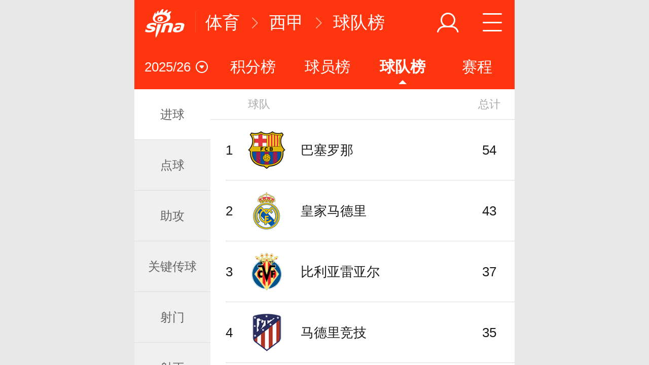

--- FILE ---
content_type: text/html; charset=UTF-8
request_url: https://goal.sports.sina.cn/na/laliga/trank?vt=4&wm=3233_0010&cid=72310&node_id=72310
body_size: 6563
content:
<!DOCTYPE html>
<html lang="cn">
  <head>
    <meta charset="UTF-8">
    <meta name="viewport" content="width=device-width, initial-scale=1.0, minimum-scale=1.0, maximum-scale=1.0,user-scalable=no">
    <meta name="format-detection" content="telephone=no">
    <link rel="stylesheet" href="//n.sinaimg.cn/sports/18Q1/3x3SignUp/latest/css/header_footer_new.css">
    <title>足球数据库</title>
    <script>!function(n,t){function e(n){var t=parseFloat(n)*f;return"string"==typeof n&&n.match(/rem$/)&&(t+="px"),t}function i(n){var t=parseFloat(n)/f;return"string"==typeof n&&n.match(/px$/)&&(t+="rem"),t}function o(){var t=s.getBoundingClientRect(),e=t.width,o=s.clientHeight;p.maxAspectRatio!==1/0&&p.maxAspectRatio<e/o&&(e=o),e=Math.min(e,p.maxWidth),f=100*e/p.designWidth,s.style.fontSize=f+"px",p.rem=n.rem=f,c={dpr:u,rem:f,width:e,height:o,remWidth:i(e),remHeight:i(o)};for(var r=0,a=d.length;r<a;r++)d[r](c)}var r,a=n.document,s=a.documentElement,c={},u=0,f="12px",d=[],p=t.flexible||(t.flexible={});p.resize=function(n){d.push(n),n(c)};var h=n.navigator.appVersion.match(/iphone/gi),l=n.devicePixelRatio;u=h?l>=3&&(!u||u>=3)?3:l>=2&&(!u||u>=2)?2:1:1,p.dpr=n.dpr=u,p.refreshRem=o,p.rem2px=e,p.px2rem=i,p.init=function(t){var e={designWidth:750,maxWidth:1/0,maxAspectRatio:1/0};t=t||{};for(var i in e)p[i]=t[i]||e[i];s.setAttribute("data-dpr",u),"complete"===a.readyState?a.body.style.fontSize="12px":a.addEventListener("DOMContentLoaded",function(){a.body.style.fontSize="12px"},!1);var c="onorientationchange"in window?"orientationchange":"resize";n.addEventListener(c,function(){clearTimeout(r),r=setTimeout(o,100)},!1),n.addEventListener("pageshow",function(n){n.persisted&&(clearTimeout(r),r=setTimeout(o,100))},!1),o()}}(window,window.PAGECTRL||(window.PAGECTRL={})),function(n,t){function e(n,t,e,i){var o=n._historyData;o[t]=o[t]||[],o[t].push(e),i&&(i.done&&i.historyDataLength<1&&(i.historyDataLength=1),o[t].length>i.historyDataLength&&o[t].splice(0,o[t].length-i.historyDataLength))}function i(n,t){return n.hasOwnProperty(t)}function o(n,t,e){var i=n._historyData;if(e.done&&i[t])for(var o=i[t],r=0,s=o.length;r<s;r++){var c=o[r];a(n,t,c,e)}}function r(){this.clear()}var a=function(n,t,e,i){var o=n._historyData;i.listener.apply(i.context,[e,o[t]]),i.once&&n.off(t,i.listener)};r.prototype={clear:function(){var n=this;n._optionsMap={},n._historyData={}},on:function(n,t,e){var r=this,a=r._optionsMap;e=e||{};var s={done:!1,historyDataLength:0,context:r,once:!1,listener:t};for(var c in s)i(e,c)||(e[c]=s[c]);a[n]=a[n]||[],a[n].push(e),o(r,n,e)},once:function(n,t,e){var i=this;e=e||{},e.once=!0,i.on(n,t,e)},off:function(n,t){var e=this,o=e._optionsMap;if(void 0===t)delete o[n];else if(i(e._optionsMap,n)){for(var r=o[n],a=[],s=r.length;s--;)r[s].listener!==t&&a.unshift(r[s]);o[n]=a}},trigger:function(n,t){var o,r=this,s=r._optionsMap;if(i(r._optionsMap,n)){var c=s[n];e(r,n,t,c[0]);for(var u=0,f=c.length;u<f;u++)o=c[u],a(r,n,t,o)}else e(r,n,t,o)}},t.Event=t,t.event=new r}(window,window.PAGECTRL||(window.PAGECTRL={})),function(n,t){var e=function(){if(!/micromessenger/i.test(navigator.userAgent))return function(){};var n,t,e=function(){function n(n,t){for(var e=0,i=n.length;e<i;++e)if(!t(n[e]))return c;return 1}function t(t,e){n(t,function(n){return e(n),1})}function e(r,a,s){function c(n){return n.call?n():p[n]}function f(){if(!--w){p[v]=1,m&&m();for(var e in l)n(e.split("|"),c)&&!t(l[e],c)&&(l[e]=[])}}r=r[u]?r:[r];var d=a&&a.call,m=d?a:s,v=d?r.join(""):a,w=r.length;return setTimeout(function(){t(r,function n(t,e){return null===t?f():(e||/^https?:\/\//.test(t)||!o||(t=-1===t.indexOf(".js")?o+t+".js":o+t),g[t]?(v&&(h[v]=1),2==g[t]?f():setTimeout(function(){n(t,!0)},0)):(g[t]=1,v&&(h[v]=1),void i(t,f)))})},0),e}function i(n,t){var e,i=a.createElement("script");i.onload=i.onerror=i[d]=function(){i[f]&&!/^c|loade/.test(i[f])||e||(i.onload=i[d]=null,e=1,g[n]=2,t())},i.async=1,i.src=r?n+(-1===n.indexOf("?")?"?":"&")+r:n,s.insertBefore(i,s.lastChild)}var o,r,a=document,s=a.getElementsByTagName("head")[0],c=!1,u="push",f="readyState",d="onreadystatechange",p={},h={},l={},g={};return e.get=i,e.order=function(n,t,i){!function o(r){r=n.shift(),n.length?e(r,o):e(r,t,i)}()},e.path=function(n){o=n},e.urlArgs=function(n){r=n},e.ready=function(i,o,r){i=i[u]?i:[i];var a=[];return!t(i,function(n){p[n]||a[u](n)})&&n(i,function(n){return p[n]})?o():function(n){l[n]=l[n]||[],l[n][u](o),r&&r(a)}(i.join("|")),e},e.done=function(n){e([null],n)},e}(),i=!1,o="cb_3eb0d6a6_7dae_e792_47d6_379feae19526",r=document.location.protocol,a=[r+"//mp.sina.cn/aj/wechat/gettoken?callback="+o+"&url="+encodeURIComponent(window.location.href),r+"//res.wx.qq.com/open/js/jweixin-1.0.0.js"];return function(r){function s(e){t=e,i=!0,"function"==typeof r?r(t,n):(t.config({appId:n.appid,timestamp:n.time,nonceStr:n.nonceStr,signature:n.signature,jsApiList:["onMenuShareAppMessage","onMenuShareTimeline","onMenuShareQQ"]}),t.ready(function(){t.onMenuShareAppMessage(r),t.onMenuShareTimeline(r),t.onMenuShareQQ(r)}))}window[o]=function(t){n=t.data},i?s(t):"function"==typeof define&&"function"==typeof require&&define.amd?require(a,function(n,t){s(t)}):(e(a,"all"),e.ready("all",function(){s(wx)}))}}();t.wxReady=e}(window,window.PAGECTRL||(window.PAGECTRL={})),function(n,t){var e=window.navigator.userAgent.toLowerCase();t.viewInfo={ua:e,isSports:/sinasports?/i.test(e),isNews:/sinanews?/i.test(e),isWX:/micromessenger?/i.test(e)}}(window,window.PAGEDATA||(window.PAGEDATA={}));</script>
    <!-- SUDA_CODE_START DAGGER -->
<script type="text/javascript" src="//mjs.sinaimg.cn/umd/base-tools-SUDA/1.1.32/index.min" integrity="sha384-q1Cbk8fX8E5CNqtHBGSy+fpjnfIVkpNh/rfy6zlQGA6hjl1vLr8ALyrwqCTax6kv" crossorigin="anonymous"></script>
<!-- SUDA_CODE_END DAGGER -->
<!-- SUDA_CODE_START DAGGER --><!-- SUDA_CODE_END DAGGER -->
    <style>.hd_tit_l a,.ft_cm a{display: inline;}</style>
    <script>
      // flexible 初始化
      PAGECTRL.flexible.init({
          maxWidth: 750
      });
      
      PAGECTRL.flexible.resize( function( info ){
          // console.log( info );
      });
      
      var PAGEDATA = window.PAGEDATA || {};
      
      
      PAGEDATA.debug = false;  // // 是否是测试环境
      
      PAGEDATA.API = {
        teamList: '//goal.sports.sina.cn/op/api/ranking/team', // 球队榜
        schedule: '//goal.sports.sina.cn/li/api/schedule/round', // 赛程
        eventInfo: '//goal.sports.sina.com.cn/op/api/league', // 赛事信息
        team: '//goal.sports.sina.cn/op/api/team', // 球队信息
        teamAch: '//goal.sports.sina.cn/op/api/team/record', // 球队战绩
        teamArray: '//goal.sports.sina.cn/op/api/stats/players', // 球队阵容
        teamMeans: '//goal.sports.sina.cn/op/api/team/info', // 球队资料
        teamSchedule: '//goal.sports.sina.cn/li/api/schedule/team', // 球队赛程
        teamNews: '//feed.mix.sina.com.cn/api/roll/get?pageid=40&page_type=2&lid=823&feed_id=823&num=20&ctime=&pdps_params=&fields=title,url,categoryid,img,images,comment_total,comment_show,ctime,video_info,stitle,wapsummary,docid,video_id,commentid,media_name,author', // 球队新闻
      }
    </script>
    <script>
      // 导航栏设置
      PAGEDATA.nav = [{
        txt: '积分榜',
        link: '/na/laliga'
      }, {
        txt: '球员榜',
        link: '/na/laliga/prank'
      }, {
        txt: '球队榜',
        link: 'javascript:;',
        selected: true
      }, {
        txt: '赛程',
        link: '/na/laliga/schedule',
      }]
      // 左侧下拉栏选项
      PAGEDATA.listNav = [{
          cn: '进球',
          value: 1
        }, {
          cn: '点球',
          value: 22
        }, {
          cn: '助攻',
          value: 3
        },  {
          cn: '关键传球',
          value: 19
        }, {
          cn: '射门',
          value: 4
        }, {
          cn: '射正',
          value: 5
        }, {
          cn: '传球',
          value: 6
        }, {
          cn: '成功传球',
          value: 7
        }, {
          cn: '传球成功率',
          value: 101
        }, {
          cn: '传中成功率',
          value: 103
        }, {
          cn: '拦截',
          value: 10
        }, {
          cn: '抢断',
          value: 11
        }, {
          cn: '解围',
          value: 12
        }, {
          cn: '犯规',
          value: 13
        }, {
          cn: '被侵犯',
          value: 14
        }, {
          cn: '红牌',
          value: 15
        }, {
          cn: '黄牌',
          value: 16
        }, {
          cn: '击中门框',
          value: 17
        },
      //-   // 以下没有
      //-   {
      //-     cn: '传中',
      //-     value: 8
      //-   }, {
      //-     cn: '成功传中',
      //-     value: 9
      //-   }, {
      //-     cn: '失球',
      //-     value: 20
      //-   }, {
      //-     cn: '控球率',
      //-     value: 102
      //- }
      ];
      // 赛季信息
      PAGEDATA.seasons = [
      {
        txt: '2025/26',
        value: 2025,
        selected: true
      },{
        txt: '2024/25',
        value: 2024,
        selected: true
      },{
        txt: '2023/24',
        value: 2023,
      },{
        txt: '2022/23',
        value: 2022,
      }, {
        txt: '2021/22',
        value: 2021,
      }, {
        txt: '2020/21',
        value: 2020,
      },{
        txt: '2019/20',
        value: 2019,
      }, {
          txt: '2018/19',
          value: 2018,
      }, {
          txt: '2017/18',
          value: 2017
        }, {
          txt: '2016/17',
          value: 2016
        }, {
          txt: '2015/16',
          value: 2015
        }, {
          txt: '2014/15',
          value: 2014
        }]
      // 根据tid 返回球队榜页面的链接
      PAGEDATA.getTeamUrl = function(tid) {
        return '/na/laliga/team?tid=' + tid;
      }
      PAGEDATA.lid = 2; // 赛事id
      // 默认的分享数据
      PAGEDATA.shareInfo = {
        title: function(name) {
          return name + '_新浪数据库' // 联赛名
        },
        desc: function (name) {
          return '我在看' + name + '数据库，积分、赛程、榜单一网打尽，一起来看！';
        },
        imgUrl: 'https://n.sinaimg.cn/sports/imgStore/download/logo.png'
      }
    </script>
  <link href="//e.sinaimg.cn/products/footballDatabase_wap20181204/static/css/vendor.css?20191007" rel="stylesheet"><link href="//e.sinaimg.cn/products/footballDatabase_wap20181204/static/css/teamlist.css?20191007" rel="stylesheet"></head>
  <body class="h5 red2019">
    <!-- header begin-->
    <header class="hd_s1">
      <a href="https://sina.cn?vt=4&amp;pos=11&amp;cid=56264" title="手机新浪网" class="hd_ic_lg icon_logo_m fl"></a>
      <h2 class="hd_tit_l">
          <a class="hd_tit_a" href="https://sports.sina.cn/" title="新浪体育">体育</a>
          <small class="icon_enter hd_tit_ic"></small>
          <a class="hd_tit_a" href="https://sports.sina.cn/laliga/index.d.html" title="西甲">西甲</a>
          <small class="icon_enter hd_tit_ic"></small>
          <a class="hd_tit_a" href="javascript:;" title="球队榜">球队榜</a>
      </h2>       
      <a href="https://news.sina.cn/guide.d.html" title="网站导航" class="hd_ic  icon_navigation fr"></a>
      <a href="https://my.sina.cn/" title="" id="loginBox" class="hd_ic hd_ic_m icon_user fr">
          <img src="[data-uri]" class="h_user_pic">
      </a>
    </header>
    <!-- header end-->
    <div class="content">
      <div class="content-header">
        <div class="selector-wrapper">
<div class="date-selector-container">
  <div class="dateLabel"><span></span><em></em></div>
</div>
<script id="datePicker-tpl" type="html/template">
  <div class= "date-selector-wrapper dataContent" style="display:none;">
    <ul>
      <<~ it:item:index >>
        <li data-value="<<= item.value >>" data-index="<<= index >>">
          <<= item.txt >>
        </li>
      <<~>>
    </ul>
  </div>
</script>
        </div>
        <div class="nav-wrapper">
<div class="nav-container">
  <ul></ul>
</div>
<script id="nav-tpl" type="html/template">
  <<~ it:item:index >>
    <li class="<<= item.selected ? 'active' : '' >>">
      <a href="<<= item.link >>">
        <span><<= item.txt >></span>
        <em></em>
      </a>
    </li>
  <<~>>
</script>
        </div>
      </div>
      <div class="content-main">
        <!-- 左侧选择器-->
<nav class="list-nav-v">
  <div class="list-nav-v-inner">
    <ul>
      <li><span class="skeleton"></span></li>
      <li><span class="skeleton"></span></li>
      <li><span class="skeleton"></span></li>
      <li><span class="skeleton"></span></li>
      <li><span class="skeleton"></span></li>
      <li><span class="skeleton"></span></li>
      <li><span class="skeleton"></span></li>
      <li><span class="skeleton"></span></li>
      <li><span class="skeleton"></span></li>
      <li><span class="skeleton"></span></li>
      <li><span class="skeleton"></span></li>
    </ul>
  </div>
</nav>
<script id="list-nav-v-tpl" type="html/template">
  <<~ it:item:index >>
    <li data-value="<<= item.value >>">
      <<= item.cn >>
    </li>
  <<~>>
</script>
        <!-- 列表显示-->
<aside class="list-content-container">
  <div class="thead">
    <div class="tr">
      <div class="td-number td"></div>
      <div class="td-content td">球队</div>
      <div class="td-score td">总计</div>
    </div>
  </div>
  <div class="table-wrapper">
    <div class="table">
      <div class="tr">
        <div class="td-number td"><span class="skeleton"></span></div>
        <div class="td-content td"><span class="skeleton-img"></span><span class="skeleton"></span></div>
        <div class="td-score td"><span class="skeleton"></span></div>
      </div>
      <div class="tr">
        <div class="td-number td"><span class="skeleton"></span></div>
        <div class="td-content td"><span class="skeleton-img"></span><span class="skeleton"></span></div>
        <div class="td-score td"><span class="skeleton"></span></div>
      </div>
      <div class="tr">
        <div class="td-number td"><span class="skeleton"></span></div>
        <div class="td-content td"><span class="skeleton-img"></span><span class="skeleton"></span></div>
        <div class="td-score td"><span class="skeleton"></span></div>
      </div>
      <div class="tr">
        <div class="td-number td"><span class="skeleton"></span></div>
        <div class="td-content td"><span class="skeleton-img"></span><span class="skeleton"></span></div>
        <div class="td-score td"><span class="skeleton"></span></div>
      </div>
      <div class="tr">
        <div class="td-number td"><span class="skeleton"></span></div>
        <div class="td-content td"><span class="skeleton-img"></span><span class="skeleton"></span></div>
        <div class="td-score td"><span class="skeleton"></span></div>
      </div>
      <div class="tr">
        <div class="td-number td"><span class="skeleton"></span></div>
        <div class="td-content td"><span class="skeleton-img"></span><span class="skeleton"></span></div>
        <div class="td-score td"><span class="skeleton"></span></div>
      </div>
      <div class="tr">
        <div class="td-number td"><span class="skeleton"></span></div>
        <div class="td-content td"><span class="skeleton-img"></span><span class="skeleton"></span></div>
        <div class="td-score td"><span class="skeleton"></span></div>
      </div>
      <div class="tr">
        <div class="td-number td"><span class="skeleton"></span></div>
        <div class="td-content td"><span class="skeleton-img"></span><span class="skeleton"></span></div>
        <div class="td-score td"><span class="skeleton"></span></div>
      </div>
      <div class="tr">
        <div class="td-number td"><span class="skeleton"></span></div>
        <div class="td-content td"><span class="skeleton-img"></span><span class="skeleton"></span></div>
        <div class="td-score td"><span class="skeleton"></span></div>
      </div>
      <div class="tr">
        <div class="td-number td"><span class="skeleton"></span></div>
        <div class="td-content td"><span class="skeleton-img"></span><span class="skeleton"></span></div>
        <div class="td-score td"><span class="skeleton"></span></div>
      </div>
      <div class="tr">
        <div class="td-number td"><span class="skeleton"></span></div>
        <div class="td-content td"><span class="skeleton-img"></span><span class="skeleton"></span></div>
        <div class="td-score td"><span class="skeleton"></span></div>
      </div>
      <div class="tr">
        <div class="td-number td"><span class="skeleton"></span></div>
        <div class="td-content td"><span class="skeleton-img"></span><span class="skeleton"></span></div>
        <div class="td-score td"><span class="skeleton"></span></div>
      </div>
      <div class="tr">
        <div class="td-number td"><span class="skeleton"></span></div>
        <div class="td-content td"><span class="skeleton-img"></span><span class="skeleton"></span></div>
        <div class="td-score td"><span class="skeleton"></span></div>
      </div>
      <div class="tr">
        <div class="td-number td"><span class="skeleton"></span></div>
        <div class="td-content td"><span class="skeleton-img"></span><span class="skeleton"></span></div>
        <div class="td-score td"><span class="skeleton"></span></div>
      </div>
      <div class="tr">
        <div class="td-number td"><span class="skeleton"></span></div>
        <div class="td-content td"><span class="skeleton-img"></span><span class="skeleton"></span></div>
        <div class="td-score td"><span class="skeleton"></span></div>
      </div>
      <div class="tr">
        <div class="td-number td"><span class="skeleton"></span></div>
        <div class="td-content td"><span class="skeleton-img"></span><span class="skeleton"></span></div>
        <div class="td-score td"><span class="skeleton"></span></div>
      </div>
    </div>
  </div>
</aside>
<script id="lcc-tpl" type="html/template">
  <<~ it:item:index >>
  <a href="<<= PAGEDATA.getTeamUrl(item.tid) >>" class="tr" data-tid="<<= item.tid >>">
    <div class="td td-number"><<= item.rank >></div>
    <div class="td td-content">
      <img src="<<= item.team_logo >>">
      <span><<= item.team_name >></span>
    </div>
    <div class="td td-score">
      <<= item.score >>
    </div>
  </a>
  <<~>>
</script>
      </div>
    </div>
    <!-- footer begin-->
    <!-- footer end-->
    <script src="//n1.sinaimg.cn/utils/jquery.min.js"></script>
    <script src="//n0.sinaimg.cn/utils/doT.min.js"></script>
    <script>
       doT.templateSettings = {
        evaluate:    /\<\<([\s\S]+?)\>\>/g,
        interpolate: /\<\<=([\s\S]+?)\>\>/g,
        encode:      /\<\<!([\s\S]+?)\>\>/g,
        use:         /\<\<#([\s\S]+?)\>\>/g,
        define:      /\<\<##\s*([\w\.$]+)\s*(\:|=)([\s\S]+?)#\>\>/g,
        conditional: /\<\<\?(\?)?\s*([\s\S]*?)\s*\>\>/g,
        iterate:     /\<\<~\s*(?:\>\>|([\s\S]+?)\s*\:\s*([\w$]+)\s*(?:\:\s*([\w$]+))?\s*\>\>)/g,
        varname: 'it',
        strip: true,
        append: true,
        selfcontained: false
      }
    </script>
    <script src="//n0.sinaimg.cn/sports/18Q1/3x3SignUp/latest/js/appBridge.js"></script>
    <script src="//n0.sinaimg.cn/sports/18Q1/3x3SignUp/latest/js/common.js"></script>
    <script src="//n0.sinaimg.cn/sports/18Q1/3x3SignUp/latest/js/header.footer.js"></script>
    <script>
      document.domain = 'sina.cn';
      //为退出添加url
      //- $('#footer_entry').attr('href','//passport.sina.cn/sso/logout?vt=4&amp;entry=wapsso&amp;r='+encodeURIComponent(location.href));
      
      //app里隐藏头尾部
      (function(){
          var ua = window.navigator.userAgent.toLowerCase();
          var isNews = (/sinanews?/i).test(ua);
          var isSports = (/sinasports?/i).test(ua);
          if(isSports || isNews){
              $('header.hd_s1').hide();
              $('footer.ft_cm').hide();
          }
      })();
    </script>
  <script type="text/javascript" src="//e.sinaimg.cn/products/footballDatabase_wap20181204/static/js/runtime.js?202009281320"></script><script type="text/javascript" src="//e.sinaimg.cn/products/footballDatabase_wap20181204/static/js/vendor.chunk.js?202009281320"></script><script type="text/javascript" src="//e.sinaimg.cn/products/footballDatabase_wap20181204/static/js/teamList.chunk.js?202009281320"></script><script src="https://pluto.sina.cn/gk/match?id=1"></script><!-- CRE_CODE_START DAGGER --> 
<script>
try{!function(e){function t(t){t=t||p,"function"==typeof e.getUserInfo?e.getUserInfo(function(e){e&&e.uid?u(t,e.uid,f):u(t,null,f)},!0):u(t,null,f)}var n="sinacnCollect",i="__",o="https:"==window.location.protocol?"https://log.sina.cn/lua/cre.lua":"http://log.mix.sina.com.cn/lua/cre.lua",a=(document,encodeURIComponent),s=e[i+n+"Config"+i],r=function(e){return"undefined"==typeof e},c=function(e){e=e.replace(/([\.\[\]$])/g,"\$1");var t=new RegExp(e+"=([^;]*)?;","i"),n=document.cookie+";",i=n.match(t);return i?unescape(i[1])||"":""},l=function(e,t){for(var n,i,o,a=function(e){return e.replace(/^\s\s*/,"").replace(/\s\s*$/,"")},s=a(e).split("&"),r={},c=function(e){return t?decodeURIComponent(e):e},l=0,d=s.length;d>l;l++)s[l]&&(n=s[l].split("="),o=n[0],i=n[1],n.length<2&&(i=o,o=""),r[o]?(isArray(r[o])!==!0&&(r[o]=[r[o]]),r[o].push(c(i))):r[o]=c(i));return r},d=function(e){var t=new Image;t.src=e},u=function(e,t,n,i){if(!r(e)||!r(s)){r(s)&&(s={url:"",uid:"",guid:"",cateid:""}),e=e||s.url,t=t||s.uid,n=n||s.guid,i=i||s.cateid;var u=(function(){var e="";return"blog.sina.cn"==location.hostname&&i&&(e="&cateid="+i),e}(),new Image,c("SUP"));u=l(u);var p="";u&&(p="&sex="+(u.sex||"")+"&dob="+(u.dob||""));var f="?uid="+(t||0)+"&guid="+(n||0)+"&type=1&from=wap&url="+a(e)+"&refer="+a(document.referrer)+"&rnd="+(new Date).getTime();if(d(o+f),window.SIMA){var h={data:{type:"cate_interest_m",useragent:navigator.userAgent,url:e},action:"_click",pk:"187525"};window.SIMA(h)}}},p=e.__docConfig&&__docConfig.__webURL||"",f=e.getCookie&&c("ustat")||null;window.addEventListener("load",function(){t()},!1),e[i+n+i]=t}(window)}catch(e){console.error(e,"collect_m.js")}
</script>
<!-- CRE_CODE_END DAGGER -->
</body>
</html>


--- FILE ---
content_type: text/css
request_url: https://n.sinaimg.cn/sports/18Q1/3x3SignUp/latest/css/header_footer_new.css
body_size: 150494
content:
/*!
 * @version 0.11.10
 * @date 2018-03-06
 */a,abbr,acronym,address,applet,article,aside,audio,b,big,blockquote,body,canvas,caption,center,cite,code,dd,del,details,dfn,div,dl,dt,em,fieldset,figcaption,figure,footer,form,h1,h2,h3,h4,h5,h6,header,hgroup,html,i,iframe,img,ins,kbd,label,legend,li,mark,menu,nav,object,ol,p,pre,q,s,samp,section,small,span,strike,strong,sub,summary,sup,table,tbody,td,tfoot,th,thead,time,tr,tt,u,ul,var,video{margin:0;padding:0;border:0;outline:0}article,aside,details,figcaption,figure,footer,header,hgroup,menu,nav,section{display:block}html{font-family:Microsoft YaHei,Helvetica Neue,Helvetica,STHeiTi,Arial,sans-serif;-ms-text-size-adjust:100%;-webkit-text-size-adjust:100%;font-size:62.5%;line-height:1.5}body{font-size:16px;overflow-x:hidden;min-width:320px;background:#e8e8e8}a,body{color:#1a1a1a}a{text-decoration:none}a:active{color:#3990e6;outline:0}audio,canvas,progress,video{display:inline-block;vertical-align:baseline}audio:not([controls]){display:none;height:0}svg:not(:root){overflow:hidden}hr{-webkit-box-sizing:content-box;box-sizing:content-box;height:0}pre{overflow:auto;white-space:pre;white-space:pre-wrap;word-wrap:break-word}code,kbd,pre,samp{font-family:monospace;font-size:1rem}mark{background:#ff0;color:#1a1a1a}dfn{font-style:italic}table{border-collapse:collapse;border-spacing:0}td,th{padding:0}ol,ul{list-style:none outside none}h1,h2,h3,h4,h5,h6,strong{font-size:100%;font-weight:400}img{vertical-align:middle;border:0;-ms-interpolation-mode:bicubic}button,input,optgroup,select,textarea{color:inherit;font:inherit;margin:0}button{overflow:visible}button,select{text-transform:none}button,html input[type=button],input[type=reset],input[type=submit]{-webkit-appearance:button;cursor:pointer}button[disabled],html input[disabled]{cursor:default}button::-moz-focus-inner,input::-moz-focus-inner{border:0;padding:0}input{line-height:normal}input[type=checkbox],input[type=radio]{-webkit-box-sizing:border-box;box-sizing:border-box;padding:0}input[type=number]::-webkit-inner-spin-button,input[type=number]::-webkit-outer-spin-button{height:auto}input[type=search]{-webkit-appearance:textfield;-webkit-box-sizing:border-box;box-sizing:border-box}input[type=search]::-webkit-search-cancel-button,input[type=search]::-webkit-search-decoration{-webkit-appearance:none}textarea{overflow:auto;resize:vertical}input::-moz-placeholder,textarea::-moz-placeholder{color:#ccc}input:-ms-input-placeholder,textarea:-ms-input-placeholder{color:#ccc}input::-webkit-input-placeholder,textarea::-webkit-input-placeholder{color:#ccc}.border_box{-webkit-box-sizing:border-box;box-sizing:border-box}.fl{float:left}.fr{float:right}.hide{display:none!important}.show{display:block!important}.ellipsis{white-space:nowrap;-o-text-overflow:ellipsis;text-overflow:ellipsis;overflow:hidden}.break{word-break:break-all;word-wrap:break-word}.noScript{margin:10px;text-align:center;background:#adb9c4;color:#fff;display:block;height:40px;line-height:40px}@font-face{font-family:SinaHomeFont;src:url(fonts/SinaHomeFont.ttf) format("truetype"),url(fonts/SinaHomeFont.woff) format("woff"),url(img/SinaHomeFont.svg#SinaHomeFont) format("svg");font-weight:400;font-style:normal}[class*=" icon_"],[class^=icon_]{font-family:SinaHomeFont!important;speak:none;font-style:normal;font-weight:400;-webkit-font-feature-settings:normal;font-feature-settings:normal;font-variant:normal;text-transform:none;line-height:1;-webkit-font-smoothing:antialiased;-moz-osx-font-smoothing:grayscale}.icon_add:before{content:"\E600"}.icon_adown:before{content:"\E645"}.icon_audio:before{content:"\E635"}.icon_aup:before{content:"\E644"}.icon_b_delete:before{content:"\E92D"}.icon_b_refresh:before{content:"\E92E"}.icon_b_video:before{content:"\E92F"}.icon_back:before{content:"\E921"}.icon_back_1:before{content:"\E653"}.icon_cai:before{content:"\E615"}.icon_cai_1:before{content:"\E616"}.icon_camera:before{content:"\E624"}.icon_camera_2:before{content:"\E656"}.icon_candle:before{content:"\E05C"}.icon_change:before{content:"\E928"}.icon_check:before{content:"\E900"}.icon_clock:before{content:"\E655"}.icon_close:before{content:"\E003"}.icon_close_1:before{content:"\E652"}.icon_collect:before{content:"\E926"}.icon_collected:before{content:"\E927"}.icon_colse:before{content:"\E637"}.icon_com:before{content:"\E930"}.icon_com_b:before{content:"\E925"}.icon_comment:before{content:"\E603"}.icon_comment_comment_ico:before{content:"\E008"}.icon_comment_launch_ico:before{content:"\E009"}.icon_comment_praise_ico:before{content:"\E010"}.icon_comment_title_ico:before{content:"\E011"}.icon_date:before{content:"\E643"}.icon_delete:before{content:"\E901"}.icon_delete_old:before{content:"\E007"}.icon_ding:before{content:"\E617"}.icon_ding_1:before{content:"\E618"}.icon_down_18:before{content:"\E619"}.icon_download:before{content:"\E92B"}.icon_download_1:before{content:"\E604"}.icon_download_2:before{content:"\E605"}.icon_edit:before{content:"\E657"}.icon_enter:before{content:"\E92C"}.icon_exclamation:before{content:"\E623"}.icon_file:before{content:"\E633"}.icon_fire:before{content:"\E015"}.icon_gender:before{content:"\E642"}.icon_headportrait:before{content:"\E91C"}.icon_home:before{content:"\E924"}.icon_hot:before{content:"\E606"}.icon_img:before{content:"\E607"}.icon_img_g:before{content:"\E920"}.icon_img_list:before{content:"\E91F"}.icon_interest:before{content:"\E608"}.icon_iq_refresh:before{content:"\E013"}.icon_kdata:before{content:"\E661"}.icon_khot:before{content:"\E660"}.icon_kuser:before{content:"\E659"}.icon_lg:before{content:"\E931"}.icon_like:before{content:"\E630"}.icon_live:before{content:"\E932"}.icon_loading:before{content:"\E004"}.icon_location:before{content:"\E933"}.icon_location2:before{content:"\E634"}.icon_logo_m:before{content:"\E91A"}.icon_menu:before{content:"\E60B"}.icon_menu_44:before{content:"\E648"}.icon_more:before{content:"\E006"}.icon_navigation:before{content:"\E91D"}.icon_open:before{content:"\E60C"}.icon_open_18:before{content:"\E620"}.icon_packup:before{content:"\E014"}.icon_page_audio:before{content:"\E902"}.icon_page_audio_loading:before{content:"\E903"}.icon_page_audio_pause:before{content:"\E904"}.icon_page_audio_play:before{content:"\E905"}.icon_page_check:before{content:"\E906"}.icon_page_checked:before{content:"\E907"}.icon_page_comment_1:before{content:"\E90A"}.icon_page_comment_2:before{content:"\E90B"}.icon_page_comment_3:before{content:"\E90C"}.icon_page_comment_4:before{content:"\E90D"}.icon_page_edit:before{content:"\E90E"}.icon_page_loading:before{content:"\E90F"}.icon_page_praise:before{content:"\E910"}.icon_page_share:before{content:"\E911"}.icon_page_share_1:before{content:"\E912"}.icon_page_spread:before{content:"\E913"}.icon_page_unchecked:before{content:"\E914"}.icon_page_v:before{content:"\E915"}.icon_page_video:before{content:"\E916"}.icon_people:before{content:"\E641"}.icon_phone_18:before{content:"\E621"}.icon_pictures:before{content:"\E934"}.icon_play:before{content:"\E935"}.icon_play_2:before{content:"\E639"}.icon_praise:before{content:"\E922"}.icon_push:before{content:"\E936"}.icon_quotes:before{content:"\E918"}.icon_refresh:before{content:"\E636"}.icon_refresh_fl:before{content:"\E937"}.icon_return:before{content:"\E91B"}.icon_s_del:before{content:"\E938"}.icon_s_refresh:before{content:"\E939"}.icon_s_video:before{content:"\E93A"}.icon_same:before{content:"\E640"}.icon_search:before{content:"\E91E"}.icon_search_44:before{content:"\E647"}.icon_set:before{content:"\E93B"}.icon_share:before{content:"\E929"}.icon_share2:before{content:"\E923"}.icon_sina_logo:before{content:"\E60E"}.icon_star:before{content:"\E614"}.icon_stock:before{content:"\E631"}.icon_tag_pic_ico:before{content:"\E012"}.icon_telephone:before{content:"\E92A"}.icon_tick:before{content:"\E622"}.icon_time:before{content:"\E93C"}.icon_top:before{content:"\E93D"}.icon_top_1:before{content:"\E60F"}.icon_top_2:before{content:"\E610"}.icon_trend:before{content:"\E658"}.icon_uninterested:before{content:"\E93E"}.icon_user:before{content:"\E93F"}.icon_user_2:before{content:"\E649"}.icon_v:before{content:"\E646"}.icon_video:before{content:"\E612"}.icon_video_refresh_ico:before{content:"\E017"}.icon_video2:before{content:"\E632"}.icon_view:before{content:"\E940"}.icon_view_old:before{content:"\E005"}.icon_weibo:before{content:"\E613"}.page_main{max-width:750px;margin:0 auto}.card_module{clear:both;overflow:hidden;margin-bottom:.16rem;background:#fff;border-bottom:1px solid #e4e4e4}.i_bg{background:url("[data-uri]") 50% #f2f2f2 no-repeat}.cm_c_c{position:absolute;left:0;top:0;bottom:0;right:0;margin:auto}html{-webkit-font-smoothing:antialiased;text-rendering:optimizeLegibility}.hd_s1{background:url(../img/bg.png) 0 0 no-repeat;background-size:100% auto}.hd_s1,.hd_s2{height:.88rem;line-height:.88rem;color:#fff;font-size:.34rem;position:relative;padding:0 .2rem;overflow:hidden}.hd_s2{background:-webkit-gradient(linear,left top,left bottom,color-stop(0,rgba(0,0,0,.5)),to(transparent));background:-webkit-linear-gradient(top,rgba(0,0,0,.5),transparent);background:-o-linear-gradient(top,rgba(0,0,0,.5) 0,transparent 100%);background:linear-gradient(180deg,rgba(0,0,0,.5) 0,transparent);background:-webkit-linear-gradient(180deg,rgba(0,0,0,.5) 0,transparent)}.hd_tit{position:absolute;width:100%;text-align:center;z-index:1;left:0}.hd_tit_a,.hd_tit_a:hover,.hd_tit_a:visited{color:#fff}.hd_tit_l{float:left;padding-left:.2rem;margin-left:.2rem;position:relative}.hd_tit_l:before{position:absolute;left:0;top:3.52px;top:.22rem;content:"";display:inline-block;width:1px;height:6.72px;height:.42rem;background:hsla(0,0%,100%,.15)}.hd_tit_l .icon_enter{color:hsla(0,0%,100%,.6)}.hd_ic{width:.48rem;height:.48rem;font-size:.48rem;color:#fff;margin-top:.2rem;position:relative;z-index:5}.hd_ic:hover,.hd_ic:visited{color:#fff!important}.h_user_pic{width:.48rem;height:.48rem;border-radius:50%;vertical-align:inherit;position:absolute;left:0;top:0}.hd_ic_m{margin-right:.4rem}.hd_tit_ic{font-size:.24rem;padding:0 .1rem 0 .06rem}.hasface:before{content:""}.hd_cannel{font-size:.32rem}.hd_cannel,.hd_ic_sp{color:#fff;position:relative;z-index:10}.hd_ic_sp{width:.6rem;height:.6rem;font-size:.6rem;margin-top:.1rem}.hd_ic_lg{font-size:.8rem;color:#fff;margin-top:.06rem}.hd_ic_lg:hover,.hd_ic_lg:visited{color:#fff!important}.hd_ic_img{float:right;display:inline-block;height:.4rem;width:.96rem;-webkit-box-sizing:border-box;box-sizing:border-box;background:#6dbfff;color:#fff;padding:.02rem .04rem .04rem .4rem;font-size:.22rem;line-height:.36rem;position:relative;border-radius:.32rem;margin:.24rem .4rem 0 0}.hd_ic_img:before{content:"";display:block;height:5.12px;height:.32rem;width:5.12px;width:.32rem;background:#fff;border-radius:50%;position:absolute;left:.64px;left:.04rem;top:.64px;top:.04rem}.hd_ic_img.active{padding:.02rem .4rem .04rem .08rem;background:#0074d0}.hd_ic_img.active:before{left:auto;right:.64px;right:.04rem}.hd_ic_img :nth-child(2){display:none}.hd_ic_img.active :nth-child(2){display:inline}.hd_ic_img.active :first-child{display:none}.set_nav_g{position:absolute;margin:auto;top:0;right:0;bottom:0;left:0;display:-webkit-box;display:-webkit-flex;display:-ms-flexbox;display:flex;width:4rem;height:.56rem;border-radius:.56rem;line-height:.56rem;background:#007ddf}.set_nav_g_a{display:block;width:50%;-webkit-box-flex:1;-webkit-flex:1;-ms-flex:1;flex:1;text-align:center;font-size:.3rem;color:hsla(0,0%,100%,.85);-webkit-box-sizing:border-box;box-sizing:border-box}.set_nav_g_a:hover,.set_nav_g_a:visited{color:#fff}.set_nav_g_a:first-child{text-indent:.12rem}.set_nav_g_a:nth-child(2){text-indent:-.12rem}.set_nav_g_a.active{font-weight:700;color:#008af5;background:#fff;border-radius:.56rem;text-indent:0}.set_nav_g_a.active:hover,.set_nav_g_a.active:visited{color:#008af5}.hd{box-sizing:border-box;-webkit-box-sizing:border-box;padding:.24rem 0 .08rem;position:relative;background:url(img/bg.png) 0 0 no-repeat;background-size:cover;text-align:center}.icon_lg{float:left;width:1.32rem;height:.6rem;margin:.04rem 0 .32rem .2rem;overflow:hidden;line-height:.6rem;font-size:1.32rem;color:#fff}.icon_lg:hover,.icon_lg:visited{color:#fff!important}.hd_cut{height:.44rem;width:1.98rem;line-height:0;border-radius:.44rem;background:#2c91e0;position:absolute;left:0;right:0;bottom:0;top:0;margin:.36rem auto auto}.hd_cut,.hd_cut_a{display:inline-block}.hd_cut_a{float:left;line-height:.44rem;width:50%;font-size:.22rem;text-align:center}.hd_cut_a,.hd_cut_a:hover,.hd_cut_a:visited{color:#106099}.hd_cut:after{position:absolute;left:16px;left:1rem;top:2.08px;top:.13rem;content:"";display:block;width:1px;height:2.88px;height:.18rem;background:#6bb0e7}.hd_cut_a.active{color:#fff;font-size:.24rem}.hd_cut_a.active:hover,.hd_cut_a.active:visited{color:#fff}.hd_set{height:.44rem;line-height:.44rem;float:right;margin:.08rem .2rem 0 0}.hd_s_w{height:.44rem;width:.44rem}.hd_s_set,.hd_s_w{display:inline-block}.hd_s_set{font-size:.36rem;color:#fff;margin-left:.33rem;vertical-align:middle}.hd_s_set:hover,.hd_s_set:visited{color:#fff!important}.hd_nav_a{float:left}.hd_nav_a:hover,.hd_nav_a:visited{color:#fff}.topnav_box{position:relative;max-height:2.31rem;padding:0;-webkit-box-sizing:border-box;box-sizing:border-box;will-change:max-height;-webkit-transform:translateZ(0);transform:translateZ(0);background:#f4f4f4;-webkit-transition:max-height .2s ease-out;-o-transition:max-height .2s ease-out;transition:max-height .2s ease-out;overflow:hidden;background:url(img/bg.png) left -.88rem no-repeat;background-size:100% auto;padding-bottom:.18rem}.topnav_box_sp{padding-right:.1rem}.topnav_box:before{content:"";position:absolute;width:100%;height:1px;left:0;top:0;background:hsla(0,0%,91%,.15)}.topnav_box[data-close=down]{max-height:2.31rem}.topnav_box[data-close=up]{max-height:.77rem;-webkit-transition:max-height 80ms ease-out;-o-transition:max-height 80ms ease-out;transition:max-height 80ms ease-out}.topnav_nav{display:-webkit-box;display:-webkit-flex;display:-ms-flexbox;display:flex;margin-top:.16rem}.topnav_item{display:block;-webkit-box-flex:1;-webkit-flex:1;-ms-flex:1;flex:1;width:0;font-size:.34rem;line-height:0;height:.5rem;color:#fff;white-space:nowrap;position:relative;text-align:center;-webkit-tap-highlight-color:transparent}.topnav_item:hover,.topnav_item:visited{color:#fff}.topnav_item.active .topnav_s{height:.5rem;line-height:.5rem;padding:0 .18rem;background:rgba(53,128,220,.5);border-radius:1rem;white-space:nowrap;position:absolute;left:50%;transform:translateX(-50%);-ms-transform:translateX(-50%);-moz-transform:translateX(-50%);-webkit-transform:translateX(-50%);-o-transform:translateX(-50%)}.topnav_btn{position:relative;text-indent:.38rem;overflow:hidden}.topnav_btn .icon_page_spread{vertical-align:middle}.topnav_arrow{display:inline-block;-webkit-transform:rotateX(0);transform:rotateX(0);outline:0 solid #000;-webkit-transition:-webkit-transform .2s ease-out;transition:-webkit-transform .2s ease-out;-o-transition:transform .2s ease-out;transition:transform .2s ease-out;transition:transform .2s ease-out,-webkit-transform .2s ease-out;text-indent:0;padding-left:.1rem}.topnav_s{line-height:.5rem;vertical-align:middle}.topnav_btn .topnav_s{position:static}.topnav_box[data-close=down] .topnav_arrow{-webkit-transform:rotateX(-180deg);transform:rotateX(-180deg);-webkit-transition:-webkit-transform 80ms ease-out;transition:-webkit-transform 80ms ease-out;-o-transition:transform 80ms ease-out;transition:transform 80ms ease-out;transition:transform 80ms ease-out,-webkit-transform 80ms ease-out}.cm_tit{display:-webkit-box;-webkit-line-clamp:2;-webkit-box-orient:vertical;word-break:break-all}.cm_tit,.cm_tit_solo{box-sizing:border-box;-webkit-box-sizing:border-box;font-size:.34rem;color:#1a1a1a;line-height:.48rem;overflow:hidden;-o-text-overflow:ellipsis;text-overflow:ellipsis}.cm_tit_solo{white-space:nowrap;margin-top:-.04rem}.cm_f_ic:empty{display:none}.cm_mark{display:inline-block;padding:.02rem .04rem;overflow:hidden;text-align:center;color:#888;font-size:.2rem;background:none;border:1px solid #dcdcdc;border-radius:.04rem;vertical-align:middle;margin-right:.1rem}.cm_mark.fr{margin:0}.cm_mark_r{color:#fe362c;border:1px solid #fe362c}.cm_mark_b{color:#008af5;border:1px solid #008af5}.cm_mark_book{padding:0 .06rem;overflow:hidden;font-size:.2rem;color:#fff;background:#fe350e;border-radius:.06rem;vertical-align:middle}.cm_btn_paly{line-height:1.04rem!important;font-size:.64rem;border:1px solid hsla(0,0%,100%,.3);z-index:3}.s_card .m_video_box:last-child,.s_card_white .m_f_a:last-child{border:0}.m_f_a,.m_f_a_r{box-sizing:border-box;-webkit-box-sizing:border-box;display:-webkit-box;display:-webkit-flex;display:-ms-flexbox;display:flex;padding:.22rem 0;margin:0 .2rem;position:relative;-webkit-tap-highlight-color:rgba(0,0,0,.1);border-bottom:1px solid #e4e4e4;clear:both}.bmf_c1.mini,.m_f_div,.m_f_div_book,.m_f_div_weibo{display:block;width:2rem;height:1.34rem;background-size:.64rem .5rem!important;position:relative;margin-right:.26rem;overflow:hidden}.m_f_div_weibo,.m_f_i1x1{width:1.54rem;height:1.54rem}.m_f_div_book{width:2rem;height:2.77rem}.m_f_con,.m_f_div_weibo img,.m_f_div img{height:inherit}.m_f_con{-webkit-box-flex:1;-webkit-flex:1;-ms-flex:1;flex:1;-webkit-box-orient:vertical;-webkit-box-pack:justify;display:-webkit-box;width:0}.cm_f_ic_l .cm_mark,.m_f_a_r .cm_mark,.m_f_a_r .m_f_con_c{margin-right:.1rem;vertical-align:middle}.m_f_a_r .m_f_con_c{font-size:.22rem;line-height:1.4;float:none}.m_f_a_r .bmf_c1.mini,.m_f_a_r .m_f_div,.m_f_a_r .m_f_div_book,.m_f_a_r .m_f_div_weibo{margin:0 0 0 .26rem}.m_f_a_r .da_ic{width:.32rem;height:.32rem;line-height:.32rem;font-size:.28rem;bottom:-.04rem;position:relative;left:0}.cm_f_ic_l .m_f_con_n,.m_f_a_r .m_f_con_n{margin-right:.1rem}.cm_f_ic_l .m_f_con_ic,.m_f_a_r .m_f_con_ic{display:inline-block;font-size:.26rem;vertical-align:middle;padding:0 0 0 1px}.cm_f_ic .m_f_con_add,.m_f_a_r .m_f_con_add{margin:0 .1rem 0 0;display:inline-block;max-width:1.7rem;white-space:nowrap;-o-text-overflow:ellipsis;text-overflow:ellipsis;overflow:hidden;line-height:1.4;vertical-align:middle;padding-right:.04rem}.cm_f_ic .m_f_con_com_n,.m_f_a_r .m_f_con_com_n{padding:0 0 0 .08rem;vertical-align:middle}.m_f_a_r .m_f_con_com_n:empty{padding:0}.m_f_con_t_h3{margin-top:.12rem;white-space:nowrap;overflow:hidden}.m_f_con_t_h3,.m_f_con_t_m{font-size:.28rem;color:#666}.m_f_con_t_m{background:transparent;margin-top:.06rem}.m_f_con_t_s{font-size:.26rem;color:#888}.m_f_con_n{line-height:1.4}.m_f_con_c{color:#888;font-size:.3rem;float:left;max-width:3.3rem;overflow:hidden;-o-text-overflow:ellipsis;text-overflow:ellipsis;white-space:nowrap;text-align:left;margin-right:.2rem}.da_ic{width:.46rem;height:.46rem;line-height:.46rem;border-radius:50%;border:1px solid #008af5;color:#008af5;text-align:center;font-size:.4rem;position:absolute;right:0;bottom:-.1rem}.da_ic,.m_f_con_add{display:inline-block}.m_f_con_add{margin-left:.1rem;max-width:1.7rem;white-space:nowrap;-o-text-overflow:ellipsis;text-overflow:ellipsis;overflow:hidden;padding-right:.08rem;vertical-align:-1px}.btn_play_box{position:absolute;height:.6rem;width:100%;left:0;bottom:0;background:-webkit-gradient(linear,left top,left bottom,color-stop(0,transparent),to(rgba(0,0,0,.4)));background:-o-linear-gradient(top,transparent 0,rgba(0,0,0,.4) 100%);background:linear-gradient(top,transparent,rgba(0,0,0,.4));background:-webkit-linear-gradient(top,transparent,rgba(0,0,0,.4))}.btn_play{box-sizing:border-box;-webkit-box-sizing:border-box;position:absolute;left:.08rem;bottom:.08rem;width:.36rem;height:.36rem;line-height:.34rem;border-radius:.36rem;border:1px solid hsla(0,0%,100%,.3);background:rgba(0,0,0,.4);text-align:center;color:#fff}.btn_play,.m_f_con_ic{font-size:.26rem;display:inline-block}.m_f_con_ic{padding:0 1px 0 .08rem;vertical-align:-.04rem}.m_f_con_ic_l{padding:0 .1rem 0 0}.m_f_a_no{margin:0 .2rem;height:1.28rem;padding:.16rem 0;position:relative;border-bottom:1px solid #e4e4e4;display:box;display:-webkit-box;display:-moz-box;-webkit-box-pack:center;-moz-box-pack:center;-webkit-box-align:center;-moz-box-align:center;-webkit-tap-highlight-color:rgba(0,0,0,.1)}.m_f_a_no,.m_f_a_no .cm_tit{box-sizing:border-box;-webkit-box-sizing:border-box}.m_f_a_no .cm_tit{width:100%;padding-right:1.5rem}.m_f_a_no .cm_f_ic{text-align:right;position:absolute;width:1.5rem;top:50%;right:0;transform:translateY(-50%);-ms-transform:translateY(-50%);-moz-transform:translateY(-50%);-webkit-transform:translateY(-50%);-o-transform:translateY(-50%)}.m_f_con_ic_pict{font-size:.3rem}.i_gx3_img_div{background-size:.64rem .5rem!important;width:34%;position:relative}.i_gx3_img_div_solo{background-size:1.28rem 1rem!important}.m_img_sp{position:absolute;left:0;top:0;width:100%;height:100%;background:rgba(0,0,0,.4);text-align:center}.m_img_sp_e{position:absolute;left:50%;top:50%;-webkit-transform:translate(-50%,-50%);-ms-transform:translate(-50%,-50%);transform:translate(-50%,-50%);font-size:.32rem;color:#fff}.m_iq_img3x2x3_s{background:linear-gradient(left top,transparent 1rem,rgba(0,0,0,.12));z-index:1}.m_iq_img3x2x3_ic:before{margin-right:.96px;margin-right:.06rem}.m_video_box{-webkit-tap-highlight-color:rgba(0,0,0,.1)}.m_video_box .cm_f_ic:empty{display:none}.m_video_img_box{height:0;padding:56.75% 0 0;background-size:1.28rem 1rem!important;background-color:#f2f2f2}.m_video_img_box_sp{margin:0}.m_video_img_box .img_width{position:absolute;top:0;left:0;right:0;bottom:0;margin:auto;z-index:2}.m_video_img_bg,.m_video_img_bg:before{position:absolute;top:0;left:0;width:100%;height:100%;z-index:1}.m_video_img_bg:before{content:"";display:block;background:rgba(0,0,0,.6)}.m_video_img_bg_img{width:100%;height:100%}.m_video_info{z-index:3;background:linear-gradient(top,transparent,rgba(0,0,0,.4))}.m_video_info_sp{height:1.5rem;width:1.04rem;z-index:3}.m_video_info_line{margin:.02rem .26rem 0}.m_video_tit_sp{margin:.18rem 0}.m_video_info_sp_time{display:block;line-height:1.1;padding:.06rem 0 .04rem;text-align:center;background:rgba(0,0,0,.4);border-radius:.08rem;color:#fff;font-size:.22rem;margin-top:.1rem}.ls_f_no{width:100%;height:1.32rem;background:#fff;display:block;position:relative}.ls_f_no:after{width:60%;top:3.2px;top:.2rem}.ls_f_no:after,.ls_f_no:before{content:"";display:block;height:4.8px;height:.3rem;background:#ececec;position:absolute;left:3.2px;left:.2rem}.ls_f_no:before{width:40%;top:12.8px;top:.8rem}.ls_f_no_s{position:absolute;width:.8rem;height:.3rem;background:#ececec;right:0;bottom:0;left:0;top:0;margin:auto .2rem auto auto}.ls_f,.ls_f_r{box-sizing:border-box;-webkit-box-sizing:border-box;display:-webkit-box;display:-webkit-flex;display:-ms-flexbox;display:flex;padding:.22rem 0;margin:0 .2rem;position:relative;display:block;border-bottom:1px solid #e4e4e4;overflow:hidden}.ls_f:before,.ls_f_r:before{content:"";display:block;width:32px;width:2rem;height:21.44px;height:1.34rem;background:#ececec}.ls_f_r:before{float:right}.ls_f_r_b{padding-right:2.2rem}.ls_f_b,.ls_f_r_b{box-sizing:border-box;-webkit-box-sizing:border-box;position:absolute;right:0;top:.22rem;-webkit-box-flex:1;-webkit-flex:1;-ms-flex:1;flex:1;display:block;width:100%;height:1.34rem}.ls_f_b{padding-left:2.2rem}.ls_f_b:before,.ls_f_r_b:before{width:100%}.ls_f_b:after,.ls_f_b:before,.ls_f_r_b:after,.ls_f_r_b:before{content:"";display:block;height:4.8px;height:.3rem;background:#ececec}.ls_f_b:after,.ls_f_r_b:after{width:60%;margin-top:1.6px;margin-top:.1rem}.ls_f_e{position:absolute;width:.8rem;height:.3rem;background:#ececec;right:0;bottom:0}.ls_f_e_l{left:2.2rem}.ls_f_r_e{position:absolute;width:.8rem;height:.3rem;background:#ececec;left:0;bottom:0}.ls_ig{display:block;box-sizing:border-box;-webkit-box-sizing:border-box;margin:0 .2rem .1rem;padding:0 0 .98rem;background:#fff;position:relative;display:-webkit-box;display:-webkit-flex;display:-ms-flexbox;display:flex}.ls_ig:after{position:absolute;bottom:1.92px;bottom:.12rem;left:0}.ls_ig:after,.ls_v:after{content:"";width:100%;height:9.6px;height:.6rem;background:#ececec}.ls_v:after{display:block;margin-top:3.2px;margin-top:.2rem}.ls_ig_i{-webkit-box-flex:1;-webkit-flex:1;-ms-flex:1;flex:1;height:2rem;background:#ececec;margin-right:.1rem}.ls_ig_i:last-child{margin:0}.ls_v{padding:.2rem;background:#fff}.ls_v,.ls_v_i{position:relative;display:block}.ls_v_i{width:100%;height:4rem;background:#ececec}.ls_v_i:after{content:"";position:absolute;display:inline-block;right:0;bottom:0;height:4.8px;height:.3rem;width:8.96px;width:.56rem}.ls_v_b,.ls_v_i:after{background:rgba(0,0,0,.4)}.ls_v_b{width:1.04rem;height:1.04rem;line-height:1.04rem;border-radius:1.04rem;text-align:center;color:#fff;font-size:.54rem}.bmf_c1{margin-left:auto;margin-right:auto;overflow:hidden}.bmf_c1,.bmf_c2{position:relative;z-index:1}.bmf_c2{width:100%;height:100%;display:-webkit-box;display:-ms-flexbox;display:-webkit-flex;display:flex;-webkit-transition-property:-webkit-transform;-o-transition-property:-o-transform;transition-property:-webkit-transform;-o-transition-property:transform;transition-property:transform;transition-property:transform,-webkit-transform;-webkit-box-sizing:content-box;box-sizing:content-box}.bmf_c2,.bmf_c3{-webkit-transform:translateZ(0);-ms-transform:translateZ(0);transform:translateZ(0)}.bmf_c3{-webkit-flex-shrink:0;-ms-flex:0 0 auto;-ms-flex-negative:0;flex-shrink:0;width:100%;height:100%;position:relative;overflow:hidden}.bmf_c1.mini .img_width{width:auto;height:100%;position:absolute;top:50%;left:50%;margin:auto;-webkit-transform:translate(-50%,-50%);-ms-transform:translate(-50%,-50%);transform:translate(-50%,-50%)}.bmf_c1.big:before,.bmf_c1.mini:before{content:"";position:absolute;left:0;top:0;width:100%;height:100%;background:rgba(0,0,0,.2);z-index:5}.bmf_c1.big:after{width:75.2px;width:4.7rem;height:27.2px;height:1.7rem;background:url(//mjs.sinaimg.cn/wap/online/home/v8/trunk/images/bmf_small.png) no-repeat;background-size:75.2px 27.2px;background-size:4.7rem 1.7rem}.bmf_c1.big:after,.bmf_c1.mini:after{content:"";position:absolute;left:0;top:0;right:0;bottom:0;margin:auto;z-index:6}.bmf_c1.mini:after{width:24.32px;width:1.52rem;height:9.6px;height:.6rem;background:url(//mjs.sinaimg.cn/wap/online/home/v8/trunk/images/bmf_big.png) no-repeat;background-size:24.32px 9.6px;background-size:1.52rem .6rem}.bmf_c1.big{padding-top:50%;height:0;width:100%;overflow:hidden;position:relative}.bmf_c1.big .bmf_c2{position:absolute;left:0;top:0}.bmf_c1.mini .bmf_c3.i_bg{background-size:.64rem .5rem!important}.bmf_c1.big .bmf_c3.i_bg{background-size:1.28rem 1rem!important}.weidong_card{padding:0 0 .2rem;margin:0 .2rem;background:#fff;-webkit-tap-highlight-color:rgba(0,0,0,.1);display:block}.weidong_box,.weidong_card{box-sizing:border-box;-webkit-box-sizing:border-box}.weidong_box{padding-top:37.5%;position:relative;overflow:hidden;margin:.18rem 0 .22rem}.weidong_box.i_bg{background-size:1.28rem 1rem!important}.weidong_wrap{position:absolute;bottom:0;width:100%;vertical-align:top;overflow:hidden}.weidong_img{-webkit-transition:-webkit-transform .1s;transition:-webkit-transform .1s;-o-transition:transform .1s;transition:transform .1s;transition:transform .1s,-webkit-transform .1s;-webkit-transition:transform .1s;width:100%}@-webkit-keyframes fadeInas{0%{opacity:0}to{opacity:1}}@keyframes fadeInas{0%{opacity:0}to{opacity:1}}.fadeIn{animation:fadeInas .3s linear;-webkit-animation:fadeInas .3s linear forwards}@-webkit-keyframes fadeOutas{0%{opacity:1}to{opacity:0}}@keyframes fadeOutas{0%{opacity:1}to{opacity:0}}a{-webkit-tap-highlight-color:transparent}.fadeOut{animation:fadeOutas .3s linear;-webkit-animation:fadeOutas .3s linear forwards}.j_gallery_aside{position:fixed;z-index:900;left:0;top:0;width:100%;height:100%;background:rgba(0,0,0,.5)}.gallery_theme{position:absolute;z-index:2;left:0;top:0;height:40px;line-height:40px;width:100%;text-align:center}.gallery_theme mark{position:fixed;right:20px;top:20px;line-height:1;background:transparent;color:#fff;font-size:14px;padding:5px;background:rgba(0,0,0,.5)}.gallery_theme .swiper-pagination-current{font-size:18px}.gallery_foot{position:absolute;left:0;bottom:55px;width:100%;padding:20px;-webkit-box-sizing:border-box;box-sizing:border-box;background:rgba(0,0,0,.7)}.gallery_slide_tit{overflow-x:hidden;overflow-y:auto;line-height:20px;height:40px;color:#fff;font-size:14px}.gallery_content{position:relative;height:100%;background:#000;overflow:hidden}.gallery_slider{display:-webkit-box;display:-ms-flexbox;display:flex;display:-webkit-flex;width:100%;height:100%}.swiper-slide{font-size:0}.j_gallery_close{left:10px;color:#fff;font-size:28px}.j_gallery_close,.swiper-slide img{position:absolute;top:0;bottom:0;margin:auto}.swiper-slide img{width:100%;left:0;right:0}.effectImg{position:fixed;z-index:901;-o-transition:all .3s linear;transition:all .3s linear;-webkit-transition:all .3s linear;display:none}.gallery_slide_adwrap{position:absolute;bottom:0;width:100%;border-top:1px solid #bababa;height:54px;color:#fff;background:rgba(0,0,0,.7)}.M_share_rebox{position:fixed;top:0;left:0;right:0;bottom:0;background:rgba(0,0,0,.5);z-index:999}.M_share_rebox .box{position:absolute;top:45%;width:80%;margin:0 10%;background:#f6f6f6;border-radius:10px;transform:translate3d(0,-50%,0);-webkit-transform:translate3d(0,-50%,0)}.M_share_rebox .banner{height:0;padding-top:24%;border-radius:10px 10px 0 0;background:#d8e8f7 url(https://n.sinaimg.cn/default/dae7ff0c/20161221/banner.png) no-repeat;background-size:cover}.M_share_rebox .close{position:absolute;top:-47px;right:-30px;width:32px;height:32px;background:url(https://n.sinaimg.cn/default/dae7ff0c/20161026/close.png) no-repeat;background-size:32px auto;background-position:10px 10px;font-size:0;padding:10px}.M_share_rebox .recommend{padding:0 15px}.M_share_rebox .recommend ul li{position:relative;font-size:15px;color:#2f2f2f;padding:12px 0 12px 12px}.M_share_rebox .recommend li:before{position:absolute;left:8px;left:0;top:21px;height:3px;width:3px;content:"";background-color:#888}.M_share_rebox .recommend li a{display:block;margin:-12px 0 -12px -12px;padding:12px 0 12px 12px}.M_share_rebox .recommend li:first-child{padding-left:0;font-size:13px;color:#888}.M_share_rebox .recommend li:first-child:before{background:none}.M_share_rebox .recommend li:after{position:absolute;content:"";bottom:0;left:0;height:1px;width:100%;background:-webkit-gradient(linear,0 0,0 100%,from(#d6d6d6),to(hsla(0,0%,84%,0)));background:gradient(linear,0 0,0 100%,from(#d6d6d6),to(hsla(0,0%,84%,0)))}.M_share_rebox .more{margin:15px 13px;line-height:30px;background-color:#3990e6;border-radius:6px;text-align:center;font-size:13px;color:#fff}.share_safari{position:fixed;top:0;left:0;right:0;bottom:0;background-color:rgba(0,0,0,.8);z-index:999}.share_safari .step_1{position:absolute;width:100%;height:100%;background:url(https://n.sinaimg.cn/default/dae7ff0c/20161116/share_safari_1.png) no-repeat 30% bottom;background-size:50% auto}.share_safari .step_2{position:absolute;width:100%;height:100%;background:url(https://n.sinaimg.cn/default/dae7ff0c/20161116/share_safari_2.png) no-repeat 0 bottom;background-size:100% auto}.com_pics_op ul li,.share_ico,.share_op ul li{background:url(https://n.sinaimg.cn/dae7ff0c/20151008/share_ico.png) no-repeat;background-size:50px auto}.splat_ico{background:url(https://n.sinaimg.cn/dae7ff0c/20151008/platforms.png) no-repeat;background-size:350px auto}.com_art_op{border-top:1px solid #e0e0e0;font-size:12px;background:#f7f7f7;margin-top:12px}.com_art_op,.com_art_op ul{clear:both;border-radius:0 0 4px 4px}.com_art_op ul{line-height:42px;text-align:center;display:-webkit-box;display:-ms-flexbox;display:box;display:-webkit-flex;display:flex;width:100%;-webkit-box-sizing:border-box;box-sizing:border-box}.platforms_small{padding-top:10px;border-bottom:1px solid #e0e0e0}.platforms_small ul li{-webkit-box-flex:2;-ms-flex:2 0 auto;box-flex:2;-webkit-flex:2 0 auto;flex:2 0 auto;color:#666}.platforms_small span{margin-top:5px;display:inline-block;width:35px;height:32px;margin-right:8%}.platforms_small ul .shareText{-webkit-box-flex:0.5;-ms-flex:0.5 0 auto;box-flex:0.5;-webkit-flex:0.5 0 auto;flex:0.5 0 auto;text-align:right}.sina_small{background-position:0 0}.friend_small{background-position:-140px 0}.fcircle_small{background-position:-276px 0}.share_op ul.noborder{border-bottom:none}.share_op ul li{-webkit-box-flex:1;-ms-flex:1 0 auto;box-flex:1;-webkit-flex:1 0 auto;flex:1 0 auto;color:#666;background-position:right -238px;color:#222}.art_op_l{text-align:left;position:relative}.art_op_r{text-align:right;position:relative}.share_ico{display:inline-block;cursor:pointer;padding-left:19px;height:40px;background-origin:content}.art_share{background-position:0 15px}.art_share.on{background-position:0 -21px}.art_comment{background-position:0 -55px}.art_praise{background-position:0 -88px}.art_praise.on{background-position:0 -128px}.art_collect{background-position:0 -165px}.art_collect.on{background-position:0 -203px}.com_pics_op{width:100%;height:34px;line-height:34px;border-top:1px solid #dadada;overflow:hidden;text-align:center;color:#333;position:fixed;bottom:0;left:0;z-index:110;-webkit-transition:height .2s ease;-o-transition:height ease .2s;transition:height .2s ease;background:#f7f7f7;z-index:5}.com_pics_op ul li{-webkit-box-flex:1;-ms-flex:1 0 auto;box-flex:1;-webkit-flex:1 0 auto;flex:1 0 auto;color:#666;background-position:right -241px}.com_pics_op a{color:#333;display:block}.com_pics_op a.pic_share{background-position:center 11px;padding-left:28px}.com_pics_op a.pic_share.on{background-position:center -22px;padding-left:28px}.com_pics_op a.pic_comment{background-position:center -57px;padding-left:28px}.com_pics_op a.pic_praise{background-position:center -90px;padding-left:28px}.com_pics_op a.pic_praise.on{background-position:center -130px}.com_pics_op a.pic_original{background-position:center -324px;padding-left:28px}.com_pics_op a span{font-size:15px}.com_pics_op ul{clear:both;overflow:hidden;text-align:center;font-size:13px}.com_pics_op ul li{float:left;width:25%;display:inline;-ms-box-sizing:border-box;-webkit-box-sizing:border-box;box-sizing:border-box}.platforms_big{right:0;font-size:12px;margin-top:5px}.shareBtn{position:relative;text-align:center;left:50%;margin:10px -75px 0;width:150px;padding:5px}.shareBg{position:absolute;z-index:1001;height:150%;background:rgba(0,0,0,.8);display:none}.shareBg,.sharebox{top:0;left:0;right:0}.sharebox{position:relative;height:90%}.shareTitle{color:#f1f1f1;font-size:14px;text-align:center;letter-spacing:1px;border-bottom:1px solid #666;padding:10px 0 15px}.shareZone{margin-top:15px;height:80%;overflow:hidden}.float_cross{position:absolute;right:10px;width:40px;height:40px;background-color:hsla(0,0%,59%,0);border-radius:16px;display:block;transform:rotate(45deg);-ms-transform:rotate(45deg);-moz-transform:rotate(45deg);-webkit-transform:rotate(45deg);-o-transform:rotate(45deg)}.float_cross:before{width:26px;height:2px;left:4px;top:16px}.float_cross:after,.float_cross:before{position:absolute;content:"";background-color:#f1f1f1}.float_cross:after{width:2px;height:26px;left:16px;top:4px}.fTitle{margin-top:5px}.platforms_big{clear:both;position:relative;top:40%;height:150px;margin:0 auto;display:none}@media screen and (orientation:portrait){.platforms_big{width:90%}}@media screen and (orientation:landscape){.platforms_big{width:80%}}.platforms_big li{float:left;text-decoration:none;width:33%;opacity:0;-webkit-animation:"" .6s 1 ease-in-out 0}.platforms_big li:first-of-type{-webkit-animation-delay:0s}.platforms_big li:nth-of-type(2){-webkit-animation-delay:.1s}.platforms_big li:nth-of-type(3){-webkit-animation-delay:.2s}.platforms_big span{display:block;width:72px;height:72px;margin:0 auto}.platforms_big p{color:#f1f1f1;font-size:12px;text-align:center;padding-top:5px}.sina_big{background-position:0 -58px}.friend_big{background-position:-140px -58px}.fcircle_big{background-position:-276px -58px}.platforms_big p{display:none}.sinaShareContent{clear:both;position:relative;left:0;top:40%;width:92%;margin-top:-110px;min-width:266px;margin-left:3%;opacity:0;display:none;-webkit-animation:"" .6s 1 ease-in-out 0s}.sinaInfo{margin:0;-webkit-animation:"" .2s 1 ease-in-out 0}.user_img{display:inline-block;border-radius:32px;border:2px solid #fff;width:32px;height:32px;overflow:hidden;margin-bottom:6px}.user_img img{border-radius:32px}.user_name{position:abolute;display:inline-blocK;font-size:13px;color:#fefefe;margin-left:10px;padding-top:10px;vertical-align:top}.icontent{position:relative;box-sizing:border-box;-webkit-box-sizing:border-box;width:100%;height:140px;background-color:#fff;padding:4%}textarea.ishare_content{position:absolute;display:block;width:78%;height:80%;border:0 solid #ccc;border-right:1px solid #ccc;color:#222;font-size:14px;overflow:scroll;padding-right:5px;line-height:22px;border-radius:0}.ishare_img{position:absolute;right:0;width:16%;height:35px}.shareimg_style{position:absolute;border:1px solid #ccc;border-radius:2px;left:50%;margin-left:-16px}.ishare_num{position:absolute;bottom:8%;right:0;width:16%;text-align:center;font-size:12px;color:#888;overflow:hidden}.notice{color:red}a.weibo_follow{font-size:12px;color:#bababa;margin-top:10px;display:block}.weibo_follow span{display:inline-block;margin-right:5px;vertical-align:middle;-webkit-box-sizing:border-box;box-sizing:border-box;line-height:12px}.weibo_follow .icon{width:12px;height:12px;margin-top:2px;border:1px solid #bababa}.weibo_follow .icon.on{background:url(https://n.sinaimg.cn/default/dae7ff0c/20160426/follow.png) no-repeat;background-size:cover}.isubmit{width:100%;margin-top:20px;border-radius:4px;background-color:#2c87e2;border:0 solid #2c87e2;padding:10px 0;text-align:center;font-size:18px;color:#fff}.forbid{background-color:#999;border:0 solid #999}.re_box{position:fixed;top:50%;width:100%;z-index:15}.resault_f{position:absolute;left:50%;top:50%;-webkit-transform:translate(-50%,-50%);-ms-transform:translate(-50%,-50%);transform:translate(-50%,-50%);font-size:15px;color:#f8f8f8;text-align:center;background-color:rgba(67,71,76,.9);border:0 solid #43474c;border-radius:6px;z-index:1001}.re_simple{width:160px;padding:10px 0;display:none}.re_notice{width:260px;height:130px;display:none}.re_notice div{position:relative;height:60px;padding:10px 20px;overflow:hidden}.re_notice p{height:65px;width:220px;display:table-cell;vertical-align:middle;text-align:center}.re_notice span{float:left;display:inline-block;width:112px;border-radius:2px;padding:8px 0}.re_notice span:first-of-type{display:inline-block;margin:0 1px 0 15px;background-color:#999}.re_notice span:nth-of-type(2){float:right;display:inline-block;margin:0 15px 0 1px;background-color:#3990e6}@-webkit-keyframes showFade{0%{opacity:0}30%{opacity:1}70%{opacity:1}to{opacity:0}}.showFadeAnimate{animation:showFade 5s;-webkit-animation:showFade 5s}.showAnimate{animation:showA 1s;-webkit-animation:showA 1s}.goTop{position:fixed;display:block;bottom:50px;right:40px;width:50px;height:40px;background:rgba(0,0,0,.7);border-radius:6px;z-index:10000;color:#fff;text-align:center;padding-top:10px}.art_img,.art_img_g_img,.art_main_img,.art_photos_bg,.art_video,.com_img,.deep-discuss_img,.hd_user_img,.i_gx3_img_div,.igx3_img_box,.img_mark,.m_f_div,.m_f_div.sw_tm,.m_video_img_box,.swiper-slide_bg,.weibo_img,.weibo_img_g_img{background:url("[data-uri]") 50% #f2f2f2 no-repeat}address,cite,em,i,mark,u{font-style:normal}/ .cm_swiper_box{-webkit-box-sizing:border-box;box-sizing:border-box;padding:0 .3rem;margin-bottom:.5rem}.com_da{width:100%}.com_da_m,.new_icon{position:absolute!important;right:.1rem!important;top:.1rem!important;bottom:auto!important;width:.5rem!important;height:.28rem!important;line-height:.28rem!important;text-align:center!important;font-size:.2rem!important;color:#fff!important;border-radius:.04rem!important;background:rgba(0,0,0,.2)!important;text-shadow:none!important}figure.com_da{height:0;padding-top:16%;overflow:hidden}figure.com_da .img_width{width:100%;position:absolute;top:0;left:0}.m_f_a.com_da{padding:.22rem 0;margin:.14rem .3rem 0;border:0}.m_f_div .img_width{height:100%}.m_f_v_info{position:absolute;left:0;bottom:0;height:.52rem;width:100%;background:-webkit-gradient(linear,left top,left bottom,color-stop(0,transparent),to(rgba(0,0,0,.6)));background:-webkit-linear-gradient(top,transparent 0,rgba(0,0,0,.6) 100%);background:-o-linear-gradient(top,transparent 0,rgba(0,0,0,.6) 100%);background:linear-gradient(180deg,transparent 0,rgba(0,0,0,.6) 100%);background:-webkit-linear-gradient(180deg,transparent 0,rgba(0,0,0,.6) 100%);text-align:right;line-height:.52rem;font-size:.2rem;color:#fff;-webkit-box-sizing:border-box;box-sizing:border-box;padding:0 .1rem}.m_f_v_info .btn_play{bottom:.1rem}.feed_box{margin:0 .1rem}.feed_box .m_f_a:last-child{border-bottom:0}.hd_nav{box-sizing:border-box;-webkit-box-sizing:border-box;font-size:.32rem;overflow:hidden;line-height:1.1;text-align:left;width:100%}.hd_nav_a{display:inline-block;width:14%;color:#fff;text-align:center;margin:0 .02rem .24rem 0}.ft_nav{background:#fff;padding:.2rem 0;margin:0;text-align:center}.ft_nav_a{line-height:.6rem;margin-bottom:0}.ft_nav_a,.ft_nav_a:hover,.ft_nav_a:visited{color:#444}.ft_cm_fix{position:fixed;width:100%;max-width:768px;bottom:0}.ft_cm_nav_a,.linkico{color:#444;font-size:.36rem;padding:0 .3rem}.article_body{background:#f8f8f8}.card_tit:before{display:none!important}.card_tit{border-top:.36rem solid transparent!important;margin:.3rem 0 .1rem;border:0!important;letter-spacing:.1rem;font-weight:600}.s_card{background:#f8f8f8!important;width:100%;overflow:hidden}.s_card .s_card{margin-bottom:0;box-shadow:none;-webkit-box-shadow:none}.s_card_white{background:#f8f8f8!important}.s_card_white_m{margin-bottom:.2rem;overflow:hidden}.s_card_white_p_t{padding-top:.2rem}.top_da{display:block}.center_de{display:-webkit-box;display:-webkit-flex;display:-ms-flexbox;display:flex;padding:.16rem .3rem .2rem}.bottom_de,.center_de{-webkit-box-sizing:border-box;box-sizing:border-box}.bottom_de{padding:.3rem .3rem 0}.center_de .de_1x1:first-child{margin-right:.1rem}.de_1x1{-webkit-flex:1;-moz-flex:1;-ms-flex:1;-o-flex:1;flex:1;-webkit-box-flex:1;width:3.4rem;overflow:hidden;height:0;padding-top:43.84%;position:relative}.de_1x1>div{position:absolute;left:0;top:0}.de_igx3{width:100%;height:2.6rem;overflow:hidden}.igx3_box{display:-webkit-box;display:-webkit-flex;display:-ms-flexbox;display:flex}.igx3_img_box{position:relative;-webkit-box-flex:1;-webkit-flex:1;-ms-flex:1;flex:1;margin-right:.16rem;background-size:.64rem .5rem}.igx3_box .igx3_img_box:last-child{margin:0}.igx3_img_tit{position:absolute;left:0;bottom:0;background:#999;width:100%;text-indent:.1rem;font-size:.24rem;color:#fff;-o-text-overflow:ellipsis;text-overflow:ellipsis;white-space:nowrap;overflow:hidden}.igx3_nav{padding:.31rem 0;text-align:center;height:.08rem}.art_main_img{display:block;overflow:hidden;background-size:1.28rem 1rem}.art_box{width:100%;background:#f0f0f0}.art_box,.art_tit_h1{-webkit-box-sizing:border-box;box-sizing:border-box;overflow:hidden}.art_tit_h1{font-size:.48rem;color:#1a1a1a;line-height:.68rem;-o-text-overflow:ellipsis;text-overflow:ellipsis;display:-webkit-box;-webkit-line-clamp:2;-webkit-box-orient:vertical;word-break:break-all;padding:.3rem .3rem .2rem;font-weight:700;text-align:justify;background:#fff;position:relative}.art_tit_h1:before{content:"";width:100%;height:3.52px;height:.22rem;background:#fff;position:absolute;bottom:0;left:0;right:0}.art_time{display:block;box-sizing:border-box;-webkit-box-sizing:border-box;padding:0 .3rem .32rem;margin-bottom:.5rem;background:#fff;font-size:.2rem;color:#888;line-height:.24rem}.art_cite{padding-left:.1rem}.art_p{margin:0 .3rem .5rem;font-size:.34rem;color:#1a1a1a;line-height:.6rem;word-break:normal;text-align:justify}.art_p a{color:#008af5}.article-editor{font-size:.34rem;color:#1a1a1a;margin:0 .3rem}.art_img{position:relative;background-size:.96rem .75rem;margin:0 .3rem}.art_img_mini,.img_wrapper{text-align:center;padding:0 .3rem;margin-bottom:.2rem}.art_img_mini_img,.img_wrapper img{max-width:100%}.art_img_tit{margin:0 .3rem .5rem;font-size:.28rem;color:#888;line-height:.6rem}.art_video{position:relative;background-size:.96rem .75rem;margin-bottom:.08rem;height:4rem;background-color:#000;text-align:center;overflow:hidden}.feed_box .art_video{margin:0 .2rem}.art_video .img_width{width:auto;max-width:100%;height:100%}.art_video a.art_video_box{height:inherit}.art_video_btn{display:inline-block;height:1.04rem;width:1.04rem;text-align:center;line-height:.96rem;border-radius:50%;background:rgba(0,0,0,.4);color:#fff;font-size:.54rem;border:1px solid #fff;-webkit-box-sizing:border-box;box-sizing:border-box}.art_video_btn span{font-size:.4rem}.art_video_tit{position:relative;line-height:.48rem;padding:.1rem 0;border-bottom:1px solid #ececec;margin:0 .2rem}.art_video_tit_solo{line-height:.48rem;font-size:.28rem;color:#888;margin:.04rem}.art_video_box{display:block;margin:0 .3rem;padding-bottom:.08rem}.art_box .feed_box{margin-bottom:.5rem}.art_box .feed_box .m_f_a:last-child{border-bottom:1px solid #ececec}.art_abstract_str{font-weight:700}.art_img_g1{margin-bottom:.2rem}.art_img_photos_box{margin:0 .3rem}.art_img_photos{position:relative;display:-webkit-box;display:-webkit-flex;display:-ms-flexbox;display:flex;-webkit-flex-wrap:wrap;-ms-flex-wrap:wrap;flex-wrap:wrap;margin:0 0 .2rem}.art_img_photos .art_photos_t:first-child{margin-bottom:.08rem}.art_photos_l{-webkit-box-flex:1;-webkit-flex:1;-ms-flex:1;flex:1;margin-right:.08rem;position:relative}.art_photos_l_sp{display:-webkit-box;display:-webkit-flex;display:-ms-flexbox;display:flex;-webkit-box-orient:vertical;-webkit-box-direction:normal;-webkit-flex-direction:column;-ms-flex-direction:column;flex-direction:column;padding-right:.08rem;width:50%}.art_photos_l_sp .art_photos_bg{-webkit-box-flex:1;-webkit-flex:1;-ms-flex:1;flex:1}.art_photos_l_sp .art_photos_bg:first-child{margin-bottom:.08rem}.art_photos_l .art_photos_bg{height:100%}.art_photos_flex{-webkit-box-flex:1;-webkit-flex:1;-ms-flex:1;flex:1}.art_photos_r .art_photos_bg{margin-bottom:.08rem}.art_photos_r .art_photos_bg:last-child{margin-bottom:0}.art_photos_box{display:block;width:100%;height:100%;background-size:cover;position:absolute;left:0;top:0}.art_photos_bg{position:relative;background-size:.92rem .75rem}.art_photos_t{display:-webkit-box;display:-webkit-flex;display:-ms-flexbox;display:flex;width:100%;margin-bottom:.08rem}.art_photos_t .art_photos_bg:first-child{margin-right:.08rem}.art_img_photos .art_photos_t:last-child{margin-bottom:0}.cm_ani_in{-webkit-animation:fade_in .3s linear forwards;animation:fade_in .3s linear forwards}.cm_ani_out{-webkit-animation:fade_out .3s linear forwards;animation:fade_out .3s linear forwards}section.cm_ani_in,section.cm_ani_out{z-index:12;position:relative}@-webkit-keyframes fade_in{0%{opacity:1}to{opacity:0}}@keyframes fade_in{0%{opacity:1}to{opacity:0}}@-webkit-keyframes fade_out{0%{opacity:0}to{opacity:1}}@keyframes fade_out{0%{opacity:0}to{opacity:1}}.swiper-container{position:relative;box-sizing:border-box;-webkit-box-sizing:border-box;overflow:hidden}.swiper-wrapper{position:relative;width:100%;height:100%;display:-webkit-box;display:-ms-flexbox;display:-webkit-flex;display:flex;-webkit-transition-property:-webkit-transform;-o-transition-property:-o-transform;transition-property:-webkit-transform;-o-transition-property:transform;transition-property:transform;transition-property:transform,-webkit-transform;-webkit-box-sizing:content-box;box-sizing:content-box}.swiper-slide{background-size:1.28rem 1rem;position:relative;display:block;width:100%;webkit-flex-shrink:0;-ms-flex:0 0 auto;-webkit-flex-shrink:0;-ms-flex-negative:0;flex-shrink:0}.swiper-slide_cite{width:100%;position:absolute;display:block;height:.38rem;left:0;bottom:0;background:#999}.swiper-slide_tit{float:left;width:2rem;font-size:.24rem;color:#fff;-o-text-overflow:ellipsis;text-overflow:ellipsis;white-space:nowrap;overflow:hidden;vertical-align:bottom;letter-spacing:.02rem;font-weight:400;text-indent:.18rem}.swiper-slide_num{position:absolute;height:.38rem;padding:0 .1rem;text-align:center;background:#c91521;right:0;bottom:0;font-size:.2rem;line-height:.38rem;color:#fff}.swiper-pagination-bullet{display:inline-block;width:.08rem;height:.08rem;border-radius:.04rem;background:#ccc;line-height:normal;vertical-align:top;margin-right:.1rem}.swiper-pagination-bullet-active{width:.2rem;background:#008af5}.fl_messges,.fl_top{display:block;position:fixed;right:.3rem;bottom:3.6rem;width:.84rem;height:.84rem;line-height:.9rem;text-align:center;color:#fff;font-size:.5rem;border-radius:.84rem;background:rgba(0,138,245,.9);z-index:5}.fl_messges:active,.fl_messges:hover,.fl_messges:visited,.fl_top:active,.fl_top:hover,.fl_top:visited{color:#fff}.fl_messges{bottom:4.64rem;text-align:center;font-size:.7rem}.fl_messges_news{position:absolute;width:.16rem;height:.16rem;right:0;top:0;background:#fb3835;border:.04rem solid #fff;border-radius:50%}.fl_padding{padding-bottom:.88rem}.fl_qr{position:fixed;left:0;right:0;top:20px;color:#717375;text-align:center;pointer-events:none}.fl_qr_box{position:relative;width:768px;margin-left:auto;margin-right:auto;height:20px}.qr_box{height:3.68rem;width:3.48rem;background:#fff;border:1px solid #dfdfdf;border-radius:.04rem;text-align:center;position:absolute;right:-3.94rem;top:0;z-index:5}.qr_img{display:inline-block;height:2rem;width:2rem;margin:.48rem 0 .16rem}.qr_tit{font-size:.24rem;color:#666;line-height:.34rem}.fl_center_box{position:fixed;bottom:.84rem;color:#717375;left:0;right:0;margin:0 auto;z-index:5;width:100%;-webkit-box-sizing:border-box;box-sizing:border-box;padding:.1rem .3rem;background:rgba(0,0,0,.5)}.fl_center_box .m_f_a{padding:0;border:0}.fl_center_box .m_f_con{box-sizing:border-box;-webkit-box-sizing:border-box;position:absolute;top:50%;left:2.2rem;transform:translateY(-50%);-ms-transform:translateY(-50%);-moz-transform:translateY(-50%);-webkit-transform:translateY(-50%);-o-transform:translateY(-50%)}.fl_center_box .m_f_con_t{color:#fff}.fl_box_clo{position:absolute;right:-.2rem;top:0;color:#fff;font-size:.2rem}.fl_popup{display:block}.art_img_num{text-indent:0;position:absolute;bottom:0;right:0;background:none;font-size:.2rem;line-height:.28rem;display:inline-block;padding:.06rem .08rem;background:rgba(0,0,0,.4);color:#fff;z-index:1}.art_img_g_img{position:relative;background-size:.96rem .75rem;height:4.44rem;overflow:hidden}.art_img_g_img .img_width{position:static}.art_img_g_slide{margin-right:.1rem;width:auto;max-width:90%;overflow:hidden}.art_img_g_slide .img_width{width:auto;height:100%}.art_img_g_tit{margin-bottom:.2rem;font-size:.28rem;color:#888;line-height:.6rem;width:100%;-o-text-overflow:ellipsis;text-overflow:ellipsis;white-space:nowrap;overflow:hidden}.art_music{-webkit-box-sizing:border-box;box-sizing:border-box;padding:.2rem;margin:0 .3rem .2rem;display:-webkit-box;display:-webkit-flex;display:-ms-flexbox;display:flex;border:1px solid #ececec}.art_music_btn{display:inline-block;height:.68rem;width:.68rem;line-height:.68rem;text-align:left;text-indent:.16rem;background:#008af5;color:#fff;border-radius:50%;margin-right:.2rem}.art_music_btn_ic{vertical-align:-.04rem}.art_music_info{-webkit-box-flex:1;-webkit-flex:1;-ms-flex:1;flex:1}.art_music_tit{font-size:.32rem;color:#101010;line-height:1;margin-bottom:.06rem}.art_music_cite{font-size:.18rem;color:#afafaf}.art_music_au{width:.2rem;height:.2rem;vertical-align:baseline}.art_music_music_ic{margin-right:.08rem}.pk{margin:0 .3rem .5rem;background:#fff;border-radius:.06rem}.pk,.pk_tit{overflow:hidden}.pk_tit{height:.8rem;line-height:.8rem;white-space:nowrap;-o-text-overflow:ellipsis;text-overflow:ellipsis;color:#6e6e6e;font-size:.32rem;-webkit-box-sizing:border-box;box-sizing:border-box;border-bottom:1px solid #dcdcdc;margin:0 .2rem .5rem}.pk_tit_ic{display:inline-block;text-align:center;line-height:1;color:#fff;background:#b1b1b1;font-size:.22rem;border:.06rem solid #b1b1b1;border-left:.1rem solid #b1b1b1;border-right:.1rem solid #b1b1b1;border-radius:.08rem;margin:0 .2rem 0 0}.pk_con{padding:0 .44rem;display:-webkit-box;display:-webkit-flex;display:-ms-flexbox;display:flex;margin-bottom:.48rem}.pk_con,.pk_con_side,.pk_con_side_right{-webkit-box-sizing:border-box;box-sizing:border-box}.pk_con_side,.pk_con_side_right{width:2.36rem;min-height:1.4rem;padding:0 .16rem .1rem;border:1px solid #dcdcdc;position:relative}.pk_con_side_right{text-align:right}.pk_con_tit{display:inline-block;font-size:.3rem;color:#fe362c;line-height:1.5;margin-bottom:.1rem}.pk_con_side:before{left:0;bottom:-10px;border-width:5px;border-color:#fff transparent transparent #fff;z-index:2}.pk_con_side:after,.pk_con_side:before{content:"";position:absolute;width:0;height:0;border-style:solid}.pk_con_side:after{left:-1px;bottom:-12px;border-width:6px;border-color:#dcdcdc transparent transparent #dcdcdc;z-index:1}.pk_con_side_right:before{right:0;bottom:-10px;border-width:5px;border-color:#fff transparent transparent #fff;z-index:2}.pk_con_side_right:after,.pk_con_side_right:before{-webkit-transform:scaleX(-1);content:"";position:absolute;width:0;height:0;border-style:solid}.pk_con_side_right:after{right:-1px;bottom:-12px;border-width:6px;border-color:#dcdcdc transparent transparent #dcdcdc;z-index:1}.pk_vs{-webkit-box-flex:1;-webkit-flex:1;-ms-flex:1;flex:1;text-align:center;background:inherit;height:1.4rem;line-height:1.4rem;font-size:.36rem;font-weight:700}.pk_con_txt{display:block;font-size:.3rem;color:#5f5f5f;line-height:1.1}.pk_con_side_right .pk_con_tit{color:#008af5}.pk_if{-webkit-box-sizing:border-box;box-sizing:border-box;padding:0 .2rem;margin-bottom:.44rem;display:-webkit-box;display:-webkit-flex;display:-ms-flexbox;display:flex}.pk_if_b,.pk_if_g{display:inline-block;height:.84rem;width:.84rem;border-radius:50%;background:#fe362c;line-height:.84rem;text-align:center;color:#fff;font-size:.3rem;border:.02rem solid #fff;cursor:pointer;position:relative}.pk_if_b{background:#008af5}.pk_if_m{position:absolute;right:0;bottom:0;border-radius:50%;background:#fff;font-size:.22rem;font-weight:600}.pk_if_m_r{color:#fe362c}.pk_if_m_b{color:#008af5}.pk_bar_box{-webkit-box-flex:1;-webkit-flex:1;-ms-flex:1;flex:1}.pk_if_bar{display:block;width:100%;height:.26rem;background:#008af5;overflow:hidden;margin-top:.3rem;position:relative}.pk_if_bar:after{left:0;margin:-4.48px 0 0 -13.12px;margin:-.28rem 0 0 -.82rem}.pk_if_bar:after,.pk_if_bar:before{display:block;position:absolute;top:0;content:"";height:13.44px;height:.84rem;width:13.44px;width:.84rem;border-radius:50%;background:#fff;z-index:3}.pk_if_bar:before{right:0;margin:-4.48px -13.12px 0 0;margin:-.28rem -.82rem 0 0}.pk_if_bar_g{position:relative;z-index:1;display:block;height:.26rem;width:20%;line-height:0;background:#fe362c}.pk_if_bar_g:after{position:absolute;right:-4.8px;right:-.3rem;content:"";display:block;height:5.44px;height:.34rem;width:5.44px;width:.34rem;-webkit-transform:rotate(100deg);background:#008af5}.article_vote{margin:0 .3rem;background:#fff;border-radius:.06rem}.sp_state_zw{height:40px;line-height:40px;border:0;border-bottom:1px solid #dedede;margin:0 .2rem;clear:both;margin-bottom:-25px}.sp_state_zw .sps_title_zw{font-size:16px;line-height:40px;display:inline-block}.sps_state_zw{float:right;font-size:12px;color:#1a1a1a;line-height:40px}.sps_state_zw em{font-style:normal;color:#3990e6;font-size:12px}.choices{padding-left:1em;margin-bottom:5px}.choices dl{line-height:35px}.choices dd{margin-left:30px;color:#6c6c6c}.choices dt{width:30px;float:left}.choices dt input{vertical-align:0}.choices p{color:#1a1a1a;font-size:18px}.choices p span{color:#3990e6;font-size:14px}.sp_submit{border-top:1px solid #eaeaea;padding:0;clear:both;overflow:hidden}.sp_submit input{width:65%;height:31px;line-height:31px;border-radius:3px;border:1px solid #ff9c00;background-image:-webkit-gradient(linear,left top,left bottom,from(#ffb278),to(#ff9c00));background-image:-webkit-linear-gradient(top,#ffb278,#ff9c00);background-image:-moz-linear-gradient(top,#ffb278,#ff9c00);-webkit-box-shadow:inset 0 1px 1px hsla(0,0%,100%,.27);box-shadow:inset 0 1px 1px hsla(0,0%,100%,.27);float:left}.sp_submit a,.sp_submit input{display:inline-block;margin:20px 0 10px;font-size:16px;color:#fff;text-align:center}.sp_submit a{width:33%;height:32px;line-height:32px;background:#3990e6;float:right}.sr_item{font-size:16px}.sp_cnt{border:0;width:100%;-webkit-box-sizing:border-box;box-sizing:border-box;margin:25px 0;overflow:hidden;padding:12px 12px 13px}.sp_submit .sp_smt{display:inline-block;width:62%;margin:20px 0;height:32px;line-height:32px;font-size:16px;color:#fff;text-align:center;background:#3990e6;float:left;border:none;border-radius:inherit}.sri_no{float:left;font-style:normal;line-height:24px;font-size:18px;font-family:Arial;margin-right:8px}.sp_submit_disable span{display:inline-block;width:62%;margin:20px 0 10px;height:32px;line-height:32px;font-size:16px;color:#888;text-align:center;background:#ddd;float:left}.weibo_p{margin:0 .3rem}.weibo_box{padding-top:.34rem;background:#fff;border-radius:.06rem;margin-bottom:.5rem}.weibo_box.weibo_box_slide{height:4.2rem;-webkit-box-sizing:content-box;box-sizing:content-box;position:relative}.weibo_info{display:-webkit-box;display:-webkit-flex;display:-ms-flexbox;display:flex;padding:0 .3rem .3rem;background:#fff}.weibo_info.weibo_info_slide{height:.72rem}.weibo_img{width:.7rem;height:.7rem;position:relative;background-size:.32rem .25rem;margin-right:.24rem}.weibo_img,.weibo_img .img_width,.weibo_v{border-radius:50%}.weibo_v{position:absolute;right:0;bottom:0;width:.2rem;height:.2rem;line-height:.2rem;text-align:center;color:#fff;font-size:.2rem;background:#fdb900}.weibo_v_b{background:#008af5}.weibo_v_g{background:#ffb501}.weibo_detail{-webkit-box-flex:1;-webkit-flex:1;-ms-flex:1;flex:1;width:0}.weibo_user{width:100%;color:#555;font-size:.28rem;font-weight:700;line-height:normal;overflow:hidden;white-space:nowrap;-o-text-overflow:ellipsis;text-overflow:ellipsis}.weibo_time{color:#888;font-size:.2rem;display:block}.weibo_time_day{padding-right:.1rem}.weibo_con{padding:0 .3rem;clear:both;margin-bottom:.14rem;font-size:.32rem;line-height:.48rem;color:#555}.weibo_con_return{background:#fff;padding:.2rem 0}.weibo_con.weibo_con_swiper{height:1.9rem;overflow:hidden;-o-text-overflow:ellipsis;text-overflow:ellipsis;display:-webkit-box;-webkit-line-clamp:4;-webkit-box-orient:vertical;word-break:break-all}.weibo_slide{width:90%;margin:0 .1rem .2rem 0}.weibo_btn{display:-webkit-box;display:-webkit-flex;display:-ms-flexbox;display:flex;padding:.18rem 0;border-top:1px solid #eaeaea;color:#888;margin:0 .2rem}.weibo_box.weibo_box_slide .weibo_btn{width:100%;position:absolute;bottom:0}.weibo_box.weibo_box_slide .weibo_btn:after{content:"";width:3.2px;width:.2rem;height:1px;background:#fff;position:absolute;left:0;top:-1px}.weibo_box.weibo_box_slide .weibo_btn:before{content:"";width:3.2px;width:.2rem;height:1px;background:#fff;position:absolute;right:0;top:-1px}.weibo_btn_l,.weibo_btn_r{-webkit-box-flex:1;-webkit-flex:1;-ms-flex:1;flex:1;text-align:center;font-size:.28rem;cursor:pointer}.weibo_btn_ic{padding-right:.1rem;vertical-align:baseline}.weibo_btn_l{position:relative}.weibo_btn_l:after{content:"";display:block;width:1px;height:100%;background:#ececec;position:absolute;right:0;top:0}.weibo_img_g{margin:0 .3rem .2rem;-webkit-flex-wrap:wrap;-ms-flex-wrap:wrap;flex-wrap:wrap}.weibo_img_g_img{display:inline-block;width:32%;margin:.1rem 2% 0 0;background-size:.64rem .5rem}.weibo_img_g .weibo_img_g_img:nth-child(3n+0){margin-right:0}.read_p{margin:0 .3rem;padding-bottom:.2rem}.read_box{background:#fff;overflow:hidden;border-radius:.06rem}.read_box_slide{height:3.96rem;position:relative}.read_tit{-webkit-box-sizing:border-box;box-sizing:border-box;padding:0 .3rem;margin:.3rem 0 0;width:100%;font-size:.32rem;line-height:.48rem;font-weight:700;color:#1a1a1a;overflow:hidden;-o-text-overflow:ellipsis;text-overflow:ellipsis;display:-webkit-box;-webkit-line-clamp:2;-webkit-box-orient:vertical;word-break:break-all}.read_con{display:-webkit-box;display:-webkit-flex;display:-ms-flexbox;display:flex;padding:0 .3rem;margin-top:.16rem}.read_con_p{-webkit-box-flex:1;-webkit-flex:1;-ms-flex:1;flex:1;font-size:.28rem;color:#444;overflow:hidden;-o-text-overflow:ellipsis;text-overflow:ellipsis;display:-webkit-box;-webkit-line-clamp:4;-webkit-box-orient:vertical;word-break:break-all}.read_info{display:block;height:.7rem;line-height:.7rem;font-size:.24rem;border-top:1px solid #ececec;margin-top:.2rem;-webkit-box-sizing:border-box;box-sizing:border-box;padding:0 .3rem;color:#008af5;position:relative}.read_info:after{left:0}.read_info:after,.read_info:before{content:"";width:4.8px;width:.3rem;height:1px;background:#fff;position:absolute;top:-1px}.read_info:before{right:0}.read_box_slide .read_info{position:absolute;width:100%;bottom:0}.read_info_ic{float:right;line-height:.7rem}.y_box{display:inline-block;margin:.1rem .3rem .5rem;border-left:1px solid #e6e6e6;padding:0 0 .2rem 12px}.ex_tit{color:#1a1a1a;font-weight:700;font-size:.32rem;line-height:.64rem;position:relative;margin:.2rem 0}.ex_tit:before{content:"";border:.64px solid #ccc;border:.04rem solid #ccc;width:.96px;width:.06rem;height:.96px;height:.06rem;background:#fff;border-radius:50%;display:block;position:absolute;left:-5.12px;left:-.32rem;top:3.84px;top:.24rem}.ex_text{position:relative}.ex_text:after{border:13px solid transparent;border-width:7px;border-right-color:#fff;top:13px;left:-14px}.ex_text:after,.ex_text:before{position:absolute;content:" ";height:0;width:0}.ex_text:before{border:14px solid transparent;border-width:8px 7px;border-right-color:#e1e1e1;top:12px;left:-15px}.ex_time{color:#888;font-size:12px;line-height:32px;padding-bottom:2px;position:relative}.ex_card_tit{text-indent:.6rem}.ex_card_tit:before{left:4.8px;left:.3rem}.art_abstract{display:inline-block;margin:0 .3rem .5rem;font-size:.26rem!important}.art_abstract,.warning_wrap{-webkit-box-sizing:border-box;box-sizing:border-box;overflow:hidden;border:1px solid #ececec;padding:.24rem;text-align:justify;line-height:.48rem;color:#666}.warning_wrap{display:none;margin:-.54rem .3rem 0;font-size:.26rem;opacity:0}.art_source{display:block;-webkit-box-sizing:border-box;box-sizing:border-box;margin:0 .3rem .5rem;overflow:hidden;font-size:.26rem;color:#888;line-height:.31rem}.art_source,.art_source_txt{vertical-align:middle}.art_source_img{width:.24rem;margin:0 .08rem 0 .2rem}.art_source_a{color:#008af5;vertical-align:middle}.art_bg,.art_special{color:#555;font-weight:700}.art_foreword{border-left:2px solid #389070;padding-left:16px;position:relative;margin:0 .3rem .4rem;font-size:16px;line-height:24px;color:#389070}.art_foreword_ic{height:16px;width:20px;position:absolute;left:-.1rem;top:0;background-color:#fff}.art_share{margin:.2rem .3rem;font-size:.28rem;color:#666}.art_share_weibo{display:inline-block;width:.6rem;height:.6rem;margin-left:.2rem}.finance-module{clear:both;overflow:hidden;border-top:1px solid #dcdcdc;border-bottom:1px solid #dcdcdc;background:#fff;margin:.2rem .3rem}.finance-module .fund_ul{font-size:.24rem;color:#000}.finance-module .fund_ul li:not(:last-child){border-bottom:1px solid #e0e0e0}.finance-module .fund_ul li:not(.head){height:1.08rem;display:-webkit-box;display:-webkit-flex;display:-ms-flexbox;display:flex;text-align:left;line-height:.4rem;margin:0 .16rem}.finance-module .fund_ul .head{height:.6rem;line-height:.6rem;padding:0 .16rem;background:#f5f5f5}.finance-module .fund_ul .fl{font-weight:700}.finance-module .fund_ul .fr{font-size:.2rem;font-weight:700}.finance-module .fund_as{overflow:hidden;white-space:nowrap;-o-text-overflow:ellipsis;text-overflow:ellipsis}.finance-module .fund_ul .fund_as:first-child{width:1.5rem;border-right:1px solid #e0e0e0;margin:.14rem 0}.finance-module .fund_ul .fund_as:nth-child(2){-webkit-box-flex:1;-webkit-flex:1;-ms-flex:1;flex:1;margin:.14rem 0;text-indent:.16rem}.finance-module .fund_ul .fund_as:nth-child(3){width:.94rem;margin:.14rem 0;text-align:center}.finance-module .gray{font-size:.2rem;color:gray}.finance-module .green{color:#08c991}.finance-module .bigred{font-size:.3rem;color:#fe362c}.finance-module .littlered{font-size:.2rem;color:#fe362c}.finance-module .buy{display:inline-block;background:#fe362c;color:#fff;width:.76rem;height:.36rem;border-radius:.04rem;line-height:.36rem}.progress_bar{margin-top:.2rem;width:5%;height:.06rem;text-align:right}.progress_bar_s{float:right;display:block;height:.06rem;width:.3rem;background:#008af5;border-radius:.06rem}.s_nav_items{color:#888;font-size:.24rem;clear:both;text-align:center;overflow:hidden;padding:.16rem 0}.s_nav_items_list{float:left;width:25%;-webkit-box-sizing:border-box;box-sizing:border-box}.s_ico_card{height:1.1rem;text-align:center;color:#fff;background-repeat:no-repeat;background-position:50%;font-size:.6rem;border-radius:50%;background-size:55px}.s_ico_card_img{width:55px;height:55px;border-radius:50%}.s_ico_card_t{font-size:.24rem;line-height:.28rem;font-weight:400;color:#888;display:block;padding-top:.12rem}.gk_menu_list{padding:.2rem 0 .14rem;border-top:1px solid #ececec;margin:0 .3rem}.gk_menu_list_li{font-size:.32rem;line-height:.6rem;position:relative;padding-right:1rem;white-space:nowrap;-o-text-overflow:ellipsis;text-overflow:ellipsis;overflow:hidden}.gk_menu_list_a{color:#1a1a1a}.comment-count{position:absolute;right:0;top:0;color:#888;font-size:.2rem;line-height:.6rem}.comment-count .com_ic{margin-right:.1rem}.go_gk_link{display:block;color:#008af5;margin:0 auto .36rem;width:2.52rem;text-align:center;border:1px solid #dfdfdf;height:.52rem;border-radius:.52rem;line-height:.52rem}.xc_conpoment{margin:0 .3rem}.xc_title{display:-webkit-box;display:-webkit-flex;display:-ms-flexbox;display:flex;height:.96rem;line-height:1rem;-webkit-box-pack:justify;-webkit-justify-content:space-between;-ms-flex-pack:justify;justify-content:space-between;border-bottom:1px solid #ececec}.xc_title_a{font-size:.3rem;color:#1a1a1a;text-align:center;position:relative}.xc_title_a.active{color:#008af5}.xc_title_a.active:after{content:"";display:block;position:absolute;left:0;top:0;bottom:0;right:0;margin:auto auto 0;width:8px;width:.5rem;height:.64px;height:.04rem;border-radius:.96px;border-radius:.06rem;background:-webkit-gradient(linear,left top,right top,from(#8892fc),to(#1e9afb));background:-webkit-linear-gradient(left,#8892fc,#1e9afb);background:-o-linear-gradient(left,#8892fc,#1e9afb);background:linear-gradient(90deg,#8892fc,#1e9afb);background:-webkit-linear-gradient(90deg,#8892fc,#1e9afb)}.xc_tab_box{display:none;padding:.36rem 0 .3rem}.xc_tab_box.active,.xc_tab_link{display:block}.xc_tab_link{-o-text-overflow:ellipsis;text-overflow:ellipsis;overflow:hidden;white-space:nowrap;font-size:.34rem;line-height:.4rem;color:#1a1a1a;margin-bottom:.32rem}.xc_tab_down{display:block;background:-webkit-gradient(linear,left top,right top,from(#8892fc),to(#1e9afb));background:-webkit-linear-gradient(left,#8892fc,#1e9afb);background:-o-linear-gradient(left,#8892fc,#1e9afb);background:linear-gradient(90deg,#8892fc,#1e9afb);background:-webkit-linear-gradient(90deg,#8892fc,#1e9afb);line-height:.74rem;height:.7rem;font-size:.26rem;color:#fff;text-align:center;border-radius:.06rem;margin:.04rem 0 .4rem}.weibo_info.look_info{margin-bottom:.5rem}.look_info .weibo_img{width:.6rem;height:.6rem}.look_info .weibo_img .img_width{width:.6rem;height:.6rem;border-radius:50%}.look_info .weibo_v{width:.28rem;height:.28rem;line-height:.28rem;border:1px solid #fff;font-weight:700;right:-.1rem;font-size:.24rem;-webkit-box-sizing:border-box;box-sizing:border-box}.look_info .weibo_detail{position:relative;margin-top:-.02rem;line-height:1.2}.look_info .weibo_user{float:none;display:inline;font-size:.24rem;width:auto;max-width:3.08rem;vertical-align:middle;font-weight:400;color:#333}.look_info .weibo_time{float:left;width:100%;display:block;font-size:.2rem}.look_sub{position:absolute;top:0;right:0;bottom:0;left:0;margin:auto 0 auto auto;width:1.32rem;height:.52rem;line-height:normal;border-radius:.06rem;font-size:.24rem;background:#fe9600;color:#fff;display:box;display:-webkit-box;display:-moz-box;-webkit-box-pack:center;-moz-box-pack:center;-webkit-box-align:center;-moz-box-align:center;text-indent:0;padding:0}.look_sub:after,.look_sub:before{display:none}.look_sub_ic{padding-right:.1rem;font-size:.2rem}.look_sub:active,.look_sub:hover,.look_sub:visited{color:#fff}.look_sub.active{-webkit-box-sizing:border-box;box-sizing:border-box;background:#fff;border:1px solid #ccc;color:#888;padding:0}.look_sub.active:after,.look_sub.active:before{display:none}.look_sub.active:active,.look_sub.active:hover,.look_sub.active:visited{color:#888}.look_logo{float:none;display:inline-block;height:.24rem;width:.96rem;margin:0 0 0 .08rem;background:url("[data-uri]") 50% no-repeat;background-size:cover;line-height:0;vertical-align:-1px}.pop_fl{float:left}.pop_fr{float:right}.pop_cmnt_tp{height:.6rem;padding:.2rem 0;border-bottom:1px solid #eee}.pop_style_cmnt{position:relative;display:none;overflow:hidden;font-size:.28rem;background:#f9f9f9;width:100%;z-index:1001}.pop_cmnt_wrap{width:100%;background-color:#f9f9f9}.pop_cmnt_wrap>div{margin:0 .2rem}.pop_cmnt_wrap .pop_cmnt_area{border:1px solid #d8d8d8;overflow:hidden;margin-bottom:.4rem;position:relative}.pop_cmnt_input_area{border:none;font-size:.32rem;height:1.6rem;padding:.1rem .2rem;width:100%}.pop_cmnt_single{clear:both;margin:.06rem 0 0}.pop_cmnt_single .cmntarea textarea{height:.8rem;font-size:.24rem}.pop_cmnt_bm{clear:both;overflow:hidden;*zoom:1;font-size:.24rem}.pop_cmnt_bm .pop_param{display:inline-block;height:.4rem;line-height:.4rem}.pop_cmnt_smt{border:none;display:inline-block;width:1.2rem;height:.6rem;line-height:.6rem;font-size:.28rem;color:#fff;text-align:center;cursor:pointer;background:#00a0fe}.pop_cmnt_single .cmnt_smt{width:.72rem;height:.4rem;line-height:.4rem;font-size:.24rem}.pop_cmnt_cancel{display:inline-block;width:1.2rem;height:.6rem;line-height:.6rem;font-size:.28rem;color:#666;text-align:center;background:#eee}.unlogin{padding-right:.8rem}.pop_cmnt_user_area{height:1rem;line-height:1rem;font-size:.28rem;color:#347ed2;padding-right:2.4rem;position:relative}.pop_cmnt_user_area .pop_fl{float:none;display:block;width:100%;white-space:nowrap;-o-text-overflow:ellipsis;text-overflow:ellipsis;overflow:hidden}.pop_cmnt_user_area .pop_fr{float:none;position:absolute;right:0;top:0;display:inline-block;height:1rem;line-height:1rem}.pop_cmnt_user_area img{width:.64rem;height:.64rem;border-radius:.32rem;margin-right:.2rem}.pop_cmnt_user_area a{color:#347ed2}.pop_cmnt_user_area code{color:#999;font-size:.24rem}.pop_style_share{position:relative;background:rgba(0,0,0,.8);display:none;width:100%;z-index:1001}.pop_share_box{position:relative;left:0;top:0;right:0;height:90%}.pop_share_title{color:#f1f1f1;margin-top:.1rem;font-size:.28rem;text-align:center;letter-spacing:1px;border-bottom:1px solid #666;padding:.2rem 0 .3rem}.pop_share_body{margin-top:.3rem;height:80%;overflow:hidden}.pop_share_close{position:absolute;margin-top:.1rem;right:.2rem;width:.8rem;height:.8rem;background-color:hsla(0,0%,59%,0);border-radius:.32rem;display:block;-ms-transform:rotate(45deg);transform:rotate(45deg);-webkit-transform:rotate(45deg)}.pop_share_close:before{width:8.96px;width:.56rem;height:.64px;height:.04rem;left:.96px;left:.06rem;top:5.12px;top:.32rem}.pop_share_close:after,.pop_share_close:before{position:absolute;content:"";background-color:#f1f1f1}.pop_share_close:after{width:.64px;width:.04rem;height:8.96px;height:.56rem;left:5.12px;left:.32rem;top:.96px;top:.06rem}.pop_share_input{clear:both;position:relative;left:0;top:40%;width:92%;margin-top:-2.2rem;min-width:5.32rem;margin-left:3%;opacity:0}.pop_user_area{margin:0}.pop_user_area .user_ico{display:inline-block;border-radius:.64rem;border:.04rem solid #fff;width:.64rem;height:.64rem;overflow:hidden;margin-bottom:.12rem;font-size:0}.pop_user_area .user_ico img{border-radius:.64rem}.pop_user_area .user_nick{display:inline-blocK;font-size:.26rem;color:#fefefe;margin-left:.2rem;padding-top:.2rem;vertical-align:top}.pop_share_content{position:relative;width:92%;height:2.8rem;background-color:#fff;padding:4%}.pop_share_input_area{position:absolute;display:block;width:78%;height:80%;border:0 solid #ccc;border-right:1px solid #ccc;color:#222;font-size:.28rem;overflow:scroll;padding-right:.1rem;line-height:.44rem;border-radius:0}.pop_share_img_pick{position:absolute;right:0;width:16%;height:.7rem}.pop_share_img_pick>img{position:absolute;border:1px solid #ccc;border-radius:.04rem;left:50%;margin-left:-.32rem}.pop_share_wordlimit{position:absolute;bottom:8%;right:0;width:16%;text-align:center;font-size:.24rem;color:#888;overflow:hidden}.pop_share_submit{width:100%;margin-top:.2rem;border-radius:.08rem;background-color:#2c87e2;border:0 solid #2c87e2;padding:.2rem 0;text-align:center;font-size:.36rem;color:#fff}@-webkit-keyframes platformShow{0%{-webkit-transform:translateY(500%)}to{-webkit-transform:translateY(0)}}@-webkit-keyframes sinaShow{0%{-webkit-transform:translateY(200%)}to{-webkit-transform:translateY(0)}}.alert-module{background:0;bottom:0;left:0;position:fixed;right:0;top:0;text-align:center;animation:showA 1s;-webkit-animation:showA 1s}.alert-module i{background:rgba(60,71,76,.9);height:1rem;font-size:.3rem;color:#f8f8f8;line-height:1rem;padding:0 .96rem;display:inline-block;font-style:normal;margin-top:5rem;border-radius:.2rem}.pic_holder{position:relative;width:100%}.pic_holder img{position:absolute;top:0;left:0}.pic_holder[data-ratio=".75"]{padding:0 0 75%}.pic_holder[data-ratio=".56"]{padding:0 0 56%}.pic_holder[data-ratio="1"]{padding:0 0 100%}.vidplay-module{position:relative;width:100%;height:100%;z-index:9999;background:rgba(0,0,0,.8);box-align:center;-webkit-box-align:center;box-pack:center;-webkit-box-pack:center;display:none}.vidplay-module .icon_exit{position:absolute;top:.2rem;right:.2rem;color:#fff;padding:.1rem;z-index:999;font-size:.4rem}.vidplay-module video,.vidplay_hide{display:box;display:-webkit-box}.vidplay_hide{opacity:0;animation:showB 1s;-webkit-animation:showB 1s}.vidplay_show{opacity:1;animation:showA 1s;-webkit-animation:showA 1s;display:box;display:-webkit-box}@-webkit-keyframes showA{0%{opacity:0}to{opacity:1}}@-webkit-keyframes showB{0%{opacity:1}to{opacity:0}}.swipe_card{width:100%;clear:both;margin-bottom:.4rem}.swipe_card,.swipe_card_wrap{overflow:hidden;position:relative}.swipe_card_wrap>aside{float:left;position:relative}.swipe_card_num{clear:both;text-align:center;height:.4rem;line-height:.4rem}.swipe_card_num i{background:#dfdfdf;display:inline-block;width:.1rem;height:.1rem;border-radius:50%;margin:0 .06rem;overflow:hidden;line-height:.1rem;text-indent:999em}.swipe_card_num i.on{background:#007aff;width:.14rem;height:.14rem;vertical-align:-1px}.swipe_card .intro{padding-top:.16rem}.swipe_card .intro:after{left:1.28px;left:.08rem;right:1.28px;right:.08rem;top:-1.28px;top:-.08rem}.swipe_card .intro:after,.swipe_card .intro:before{content:"";position:absolute;border-bottom:.64px solid #cbcbcb;border-bottom:.04rem solid #cbcbcb;z-index:1}.swipe_card .intro:before{left:2.56px;left:.16rem;right:2.56px;right:.16rem;top:1px}.scroll_card{clear:both;margin-right:-.4rem;margin-left:-.4rem;margin-bottom:.4rem}.scroll_card,.scroll_card_wrap{overflow:hidden;position:relative}.scroll_card_wrap{display:-webkit-box}.scroll_card_wrap>div{float:left;position:relative;margin-right:.2rem}.scroll_card_wrap>div:first-child{margin-left:.4rem}.scroll_card_wrap .full-image{display:block;width:80%;margin-right:.2rem;overflow:hidden}.scroll_card_wrap .full-image .mark-box{position:relative;display:block;overflow:hidden;max-width:inherit}.scroll_card_wrap .full-image .mark-box img{max-width:inherit;height:100%;display:block;margin:0 auto}.scroll_card_wrap .full-image h4{font-size:.28rem;line-height:.36rem;color:#888;text-align:center;margin-top:.14rem}.aplayer{position:relative;overflow:hidden;background:#000}.aplayer:after{content:"";display:block;padding-top:56.25%}.aplayer video{margin:0 0 0 100%;background:#000}.aplayer .aposter{right:0;margin:auto;z-index:900}.aplayer .aposter,.aplayerIconWrap{position:absolute;height:100%;left:0;top:0}.aplayerIconWrap{width:100%;z-index:2;display:list-item}.aloading,.aplay{display:inline-block;vertical-align:middle}.aloading{display:none;position:absolute;left:0;right:0;top:0;bottom:0;margin:auto;width:1rem;height:1rem;border:3px solid #ccc;border-radius:50%;border-top-color:#2f91f6;animation:loading 1s infinite linear;-webkit-animation:loading 1s infinite linear}.aplayerIcon{vertical-align:middle}.aDuration{display:block;font-size:12px;line-height:18px;color:#fff;margin:5px 10px 0;font-family:\\9357\5EA2\6783\7F01\55DB\7CA6,\\5BF0\E1BF\848B\95C6\5474\7CA6,sans-serif;background:rgba(0,0,0,.5)}.aposter_wrap{position:absolute;left:0;top:0;width:100%;height:100%;z-index:1}.aShadowBg:before{content:"";position:absolute;left:0;top:0;bottom:0;right:0;margin:auto;background:rgba(0,0,0,.8)}.playTimes{position:absolute;left:10px;bottom:8px;font-size:12px;color:#fff;z-index:2}.playTimes:after{content:"\5A06\2103\6331\93C0\FFFD"}.aplayer_bar{display:-webkit-box;display:-ms-flexbox;display:flex;display:-webkit-flex;-webkit-box-pack:justify;-ms-flex-pack:justify;justify-content:space-between;-webkit-justify-content:space-between;height:.8rem;line-height:.8rem;background:-webkit-linear-gradient(180deg,transparent 0,rgba(0,0,0,.4));position:absolute;left:0;right:0;margin:auto;bottom:0;color:#fff;padding:0 .2rem;opacity:0}.aplayer_timeBar{height:100%;font-size:.2rem;float:left;width:10%;-webkit-box-flex:1;-ms-flex:1;flex:1;-webkit-flex:1}.dur_now{display:block;text-align:left}.dur_total{display:block;text-align:right}.aplayer_durBar{float:left;width:70%;box-sizing:border-box;-webkit-box-sizing:border-box;-webkit-box-flex:7;-ms-flex:7;flex:7;-webkit-flex:7;padding:.38rem .18rem 0}.aplayer_durTotal{height:2px;width:100%;background:hsla(0,0%,100%,.5);position:relative}.aplayer_durCur{height:2px;width:0;position:relative;z-index:2;background:-webkit-linear-gradient(90deg,#008af5 0,#33b9ff)}.aplayer_durLoaded{height:2px;width:0;position:absolute;left:0;top:0;background:hsla(0,0%,100%,.3);-o-transition:width linear .3s;transition:width .3s linear;-webkit-transition:width .3s linear}.aplayer_durPoint{width:.32rem;height:.32rem;background:#f9f9f9;position:absolute;top:0;bottom:0;right:-.2rem;margin:auto;border-radius:50%;-webkit-box-shadow:0 0 2px #f9f9f9}.aplayer_scale{float:left;width:10%;height:100%;-webkit-flex:1;background:url("[data-uri]") 100% no-repeat;background-size:.32rem auto}.aplayer_button{width:1rem;height:1rem;line-height:1rem;border-radius:50%;position:absolute;left:0;right:0;top:0;bottom:0;margin:auto;color:#fff;opacity:0;background:url([data-uri]);background-size:100% auto}.aplayer_bar.fadeOut{height:2px;line-height:2px}.aplayer_bar.fadeOut,.aplayer_bar.fadeOut .aplayer_durBar{padding:0;background:transparent}.aplayer_bar.fadeOut .aplayer_durPoint,.aplayer_bar.fadeOut .aplayer_scale,.aplayer_bar.fadeOut .aplayer_timeBar{display:none}.aplayer_bar.fadeOut .aplayer_durTotal{position:absolute;bottom:0}.img_descr{display:block;margin:0 .3rem .2rem;font-size:.28rem;color:#888;line-height:.6rem}.art_p strong{font-weight:700}.art_p img{width:100%}.comment_txt{margin:0 .3rem .2rem;font-size:.34rem;color:#1a1a1a;line-height:.6rem;word-break:normal;text-align:justify}.comment_txt strong{font-weight:700}.art_box img{max-width:100%}.art_box ul li{margin:0 .3rem .2rem;font-size:.34rem;color:#1a1a1a;line-height:.6rem;word-break:normal;text-align:justify}.art_box ul li.art_img_g_slide,.art_box ul li.weibo_slide{margin:0;line-height:normal}.art_box table{margin:0 .3rem}.art_box table td{border:1px solid #ececec}.art_box table .art_p{margin:0 0 .2rem;font-size:.24rem;color:#1a1a1a;text-align:center;padding:0 .06rem}h2 strong{display:block;margin:0 .3rem .5rem;line-height:.6rem}.p1,h2 strong{font-size:.34rem;color:#1a1a1a;word-break:normal;text-align:justify}.p1{margin:0 .3rem .1rem;line-height:.54rem}.finance-module ul.fund_ul li.head{margin:0;font-size:.24rem}.finance-module ul.fund_ul li{font-size:.26rem}.art_pic_card.art_content p{margin:0 .3rem .5rem;font-size:.34rem;color:#1a1a1a;line-height:.6rem;word-break:normal;text-align:justify}.art_pic_card.art_content p img{width:100%}.art_pic_card.art_content .videocls{width:100%;height:4.2rem;max-height:15.36rem;background:#000;margin:0 auto;display:block}.art_pic_card.art_content img.j_fullppt{width:100%}.art_pic_card ul li{padding:0 0 0 .3rem;position:relative;-webkit-box-sizing:border-box;box-sizing:border-box}.art_pic_card ul li:before{content:"";position:absolute;top:4.48px;top:.28rem;left:1.6px;left:.1rem;width:.96px;width:.06rem;height:.96px;height:.06rem;background:#111;border-radius:50%}.pic-wrap{height:100%}.de_1x1_sp{-webkit-box-flex:1;-webkit-flex:1;-ms-flex:1;flex:1;overflow:hidden;margin-bottom:.2rem}.center_de .de_1x1_sp:first-child{margin-right:.1rem}.feed_box div .m_f_a:last-child{border-bottom:1px solid #ececec}.m_video_box{box-sizing:border-box;-webkit-box-sizing:border-box;padding:0 0 .2rem;margin:0 .2rem;background:#fff}.m_video_img{width:100%}.m_video_info{position:absolute;box-sizing:border-box;-webkit-box-sizing:border-box;padding:1rem .2rem .16rem;left:0;bottom:0;color:#fff;font-size:.24rem;text-align:left;line-height:1.1;width:100%;background:-webkit-gradient(linear,left top,left bottom,color-stop(0,transparent),to(rgba(0,0,0,.4)));background:-webkit-linear-gradient(top,transparent,rgba(0,0,0,.4));background:-o-linear-gradient(top,transparent 0,rgba(0,0,0,.4) 100%);background:linear-gradient(180deg,transparent 0,rgba(0,0,0,.4));background:-webkit-linear-gradient(180deg,transparent 0,rgba(0,0,0,.4))}.m_video_info_line{float:right;height:.2rem;width:1px;margin:0 .26rem;background:#fff}.m_video_img_box{display:inline-block;width:100%;height:4rem;position:relative;background-size:1.28rem 1rem;overflow:hidden;margin:.18rem 0 .16rem;text-align:center;background-color:#000}.m_video_img_box .img_width{height:100%;width:auto;max-width:100%}.cm_btn_paly{display:inline-block;height:1.04rem;width:1.04rem;text-align:center;line-height:1.04rem;border-radius:50%;background:rgba(0,0,0,.4);color:#fff;font-size:.54rem;border:1px solid #fff;-webkit-box-sizing:border-box;box-sizing:border-box}.cm_f_ic{width:100%;line-height:1.1;color:#888;font-size:.22rem;position:relative}.cm_f_ic:after{content:" ";display:block;height:0;clear:both}.i_gx3_img_box{margin:.18rem 0 .22rem;display:-webkit-box;display:-webkit-flex;display:-ms-flexbox;display:flex;position:relative}.m_iq_img3x2x3_e{top:0;font-size:.28rem;line-height:1.1;padding:.1rem;background:rgba(0,0,0,.6)}.m_iq_img3x2x3_e,.m_iq_img3x2x3_s{position:absolute;right:0;color:#fff}.m_iq_img3x2x3_s{box-sizing:border-box;-webkit-box-sizing:border-box;padding:1rem 0 0 .5rem;bottom:0;font-size:.22rem;width:1.4rem;height:1.4rem;background:-webkit-linear-gradient(to right bottom,transparent 1rem,rgba(0,0,0,.12));background:-webkit-gradient(linear,left top,right bottom,color-stop(1rem,transparent),to(rgba(0,0,0,.12)));background:-webkit-linear-gradient(left top,transparent 1rem,rgba(0,0,0,.12));background:-o-linear-gradient(left top,transparent 1rem,rgba(0,0,0,.12));background:linear-gradient(to right bottom,transparent 1rem,rgba(0,0,0,.12))}.i_gx3_img_box .i_gx3_img_div:last-child{margin-right:0}.i_gx3_img_div_solo{background-size:1.28rem 1rem}.i_gx3_img_div{-webkit-box-flex:1;-webkit-flex:1;-ms-flex:1;flex:1;margin-right:.1rem;background-size:.64rem .5rem}.m_img_l_m,.m_img_m{position:absolute;right:0;bottom:0;padding:.04rem .06rem;text-align:center;line-height:1.1;background:rgba(0,0,0,.4);font-size:.2rem;height:.2rem;color:#fff;overflow:hidden}.lmt_w{position:fixed;bottom:5.8rem;right:.24rem;width:1.96rem;height:2.38rem;z-index:999;padding-top:.24rem}.lmt_c_w{position:absolute;right:-.16rem;top:-.16rem;display:inline-block;width:.8rem;height:.8rem;line-height:.8rem;text-indent:999em;overflow:hidden;background-image:url(https://ns.sinaimg.cn/default/d1c9d4ed/20160516/close.png);background-repeat:no-repeat;background-position:0 0;background-size:.8rem auto;cursor:pointer}.lmt_img{width:100%}.da_box{margin:0 .3rem;overflow:hidden}.hd_sax{padding:5px 10px;-webkit-transition:width .2s ease;-o-transition:width ease .2s;transition:width .2s ease;-ms-box-sizing:border-box;-webkit-box-sizing:border-box;box-sizing:border-box;border-top:1px solid #bababa}.hd_nat,.hd_sax{position:absolute;bottom:0;z-index:100;height:55px;width:100%;background-color:rgba(0,0,0,.7)}.hd_sax dl{display:-webkit-box;display:box;display:-webkit-flex;display:-ms-flexbox;display:flex;margin:0}.hd_sax dt{width:60px;height:45px;margin-right:12px}.hd_sax dt img{width:100%;vertical-align:top}.hd_sax dd{overflow:hidden;-webkit-box-flex:1;-webkit-flex:1;-ms-flex:1;flex:1}.hd_sax h3{padding-top:4px;font-size:12px;color:#fff}.hd_sax h3,.hd_sax p{height:18px;line-height:18px;white-space:nowrap;-o-text-overflow:ellipsis;text-overflow:ellipsis;overflow:hidden}.hd_sax p{font-size:10px;margin-right:30px;color:#bababa}.hd_sax span{position:absolute;display:inline-block;bottom:8px;right:10px;padding:0 1px;overflow:hidden;line-height:12px;height:13px;font-size:10px;color:#fb8d2e;border:1px solid #fb8d2e;-webkit-transform:scale(.84);-ms-transform:scale(.84);transform:scale(.84);max-width:25px}.de_1x1 div ins iframe[id^=tanxmobile-outer-iframemm]{width:100%!important;height:3.1rem!important}.de_1x1 img{width:100%}.sw_c1{z-index:99999999}.sw_c2{z-index:5}.sw_c3{-webkit-transform:translateZ(0);transform:translateZ(0)}/ .app_call.sw_tm{width:.96rem;height:.28rem;line-height:.28rem;text-align:center;background:#008af5;border-radius:6px;display:box;display:-webkit-box;display:-moz-box;-webkit-box-pack:center;-moz-box-pack:center;-webkit-box-align:center;-moz-box-align:center;z-index:2;font-size:.28rem;color:#fff;font-style:normal;margin:.18rem 0 0 .2rem;padding:.11rem 0 .06rem}.sw_nav{z-index:1;bottom:0;left:50%;-webkit-transform:translate(-50%);-ms-transform:translate(-50%);transform:translate(-50%)}@-webkit-keyframes bounce{0%,43%,83%{-webkit-transform:translateZ(0);transform:translateZ(0)}20%{-webkit-transform:translate3d(0,-.1rem,0);transform:translate3d(0,-.1rem,0)}40%{-webkit-transform:translate3d(0,.1rem,0);transform:translate3d(0,.1rem,0)}60%{-webkit-transform:translate3d(0,-.1rem,0);transform:translate3d(0,-.1rem,0)}80%{-webkit-transform:translate3d(0,.1rem,0);transform:translate3d(0,.1rem,0)}to{-webkit-transform:translateZ(0);transform:translateZ(0)}}@keyframes bounce{0%,43%,83%{-webkit-transform:translateZ(0);transform:translateZ(0)}20%{-webkit-transform:translate3d(0,-.1rem,0);transform:translate3d(0,-.1rem,0)}40%{-webkit-transform:translate3d(0,.1rem,0);transform:translate3d(0,.1rem,0)}60%{-webkit-transform:translate3d(0,-.1rem,0);transform:translate3d(0,-.1rem,0)}80%{-webkit-transform:translate3d(0,.1rem,0);transform:translate3d(0,.1rem,0)}to{-webkit-transform:translateZ(0);transform:translateZ(0)}}.fl_da{-webkit-animation:bounce 2s ease-in-out infinite;animation:bounce 2s ease-in-out infinite;position:fixed;z-index:998;bottom:50px;right:15px;width:20%}.fl_da_clo{position:absolute;right:0;top:0;height:.36rem;width:.36rem;z-index:999;background:url([data-uri]);background-size:cover;cursor:pointer}.m_f_a_r_k{padding:.2rem;margin:0 .3rem .4rem;background:#fff;border-radius:.06rem;border:1px solid #ececec}.m_f_a_r_k .m_f_div{width:1.6rem;height:1.6rem}.m_f_a_r_k .cm_tit{font-size:.3rem}.m_f_k_l{position:absolute;right:0;top:.3rem;height:.3rem;line-height:.3rem;padding:0 .15rem;font-size:.2rem;color:#fff;background:rgba(0,0,0,.8);border-radius:.3rem 0 0 .3rem}.m_f_k_m{font-size:.3rem;color:#fe350e}.m_f_k_s{position:absolute;right:0;top:-.1rem;height:.5rem;line-height:.5rem;padding:0 .3rem;font-size:.24rem;color:#fff;background:#fe350e;border-radius:.4rem}.art_pic_card.art_content h2{font-size:.34rem;color:#1a1a1a;line-height:.5rem;word-break:normal;text-align:justify}.s_card_kd{margin-bottom:.5rem}.face_4{background-image:url(//mjs.sinaimg.cn/wap/module/new_comment/img/face-4_2x.png?v=11)}.com_da_m{right:.1rem;top:.1rem;width:.5rem;border-radius:.04rem;background:rgba(0,0,0,.2)}.z_c1{z-index:4}.z_c2{z-index:3}.z_c3{z-index:2}.warning_select{width:1.7rem;height:.54rem;line-height:.54rem;font-size:.26rem;color:#666;border:1px solid #ececec;border-radius:.06rem;text-indent:.18rem;float:right;margin:0 .3rem 0 0;position:relative;z-index:1;opacity:1;-webkit-transition:opacity .3s;-o-transition:opacity .3s;transition:opacity .3s;-webkit-box-sizing:border-box;box-sizing:border-box}.warning_select .icon_open{font-size:.2rem;padding-left:.1rem}.warning_s{font-weight:600;color:#666}.s_card{-webkit-box-shadow:0 3px 5px #f0f0f0;box-shadow:0 3px 5px #f0f0f0}.warning_box.open .warning_wrap{opacity:1;display:inline-block}.warning_box.open .warning_statement{height:auto}.warning_box.open .warning_select{opacity:0}.warning_statement{display:block;overflow:hidden;height:0;-webkit-transition:height,opacity .7s;-o-transition:height,opacity .7s;transition:height,opacity .7s}.warning_box{overflow:hidden;padding-bottom:.5rem;background:#f0f0f0}.z_c2 .m_f_a.com_da,.z_c2 .m_f_a.show{margin:0 .3rem}.z_c1.s_card{background:transparent}.servey_content_body,.survey_content_body,.survey_result_body{margin:0 .4rem;padding:.4rem .3rem;background:#fff;border-radius:.06rem;-webkit-box-sizing:border-box;box-sizing:border-box;position:relative;margin-bottom:20px}.servey_content_title,.survey_content_title,.survey_result_title{font-size:.36rem;color:#111;line-height:.66rem;font-weight:700;margin:0!important}.servey_content_item{text-align:center;font-size:0}.servey_content_item p,.survey_content_item p,.survey_result_item h2{text-align:left;font-size:.34rem;color:#111;overflow:hidden;font-weight:700;margin-bottom:0!important}.servey_content_star,.servey_view_result{display:none}.servey_content_tip,.survey_content_tip{color:#ff3519}ul.clearfix{margin-top:.1rem;margin-bottom:.2rem}ul.clearfix.tip{background:rgba(254,53,14,.1)}.servey_submit-button,.survey_submit-button{color:#fff;background:#fe350e;border-radius:.06rem}.servey_end_status,.servey_submit-button,.status_on,.survey_submit-button,.survey_submit-button.status_on{display:block;width:100%;height:.8rem;line-height:.8rem;font-size:.34rem;text-align:center;margin-top:.2rem}.servey_end_status,.status_on,.survey_submit-button.status_on{color:#c9c9c9;background:transparent;border-radius:.06rem;border:1px solid #e4e4e4;-webkit-box-sizing:border-box;box-sizing:border-box}.servey_li_box p,.survey_li_box p{border:0;padding:.16rem 0 .16rem .6rem;font-size:.28rem;font-weight:400;color:#666;position:relative;margin-bottom:0!important;word-break:break-all}.servey_li_box p input,.survey_li_box p input{height:.4rem;width:.4rem;border:0;position:absolute;left:0;top:.16rem;z-index:2;opacity:0}.servey_li_box p input+em,.survey_li_box p input+em{width:.4rem;height:.4rem;-webkit-box-sizing:border-box;box-sizing:border-box;position:absolute;left:0;top:.16rem}input[type=radio]+em{border-radius:50%;border:1px solid #e6e6e6}input[type=radio]:checked+em{background-color:#ff350e;background-clip:content-box;border-color:#ff350e;padding:.08rem}input[type=checkbox]+em{border:1px solid #e6e6e6;border-radius:.08rem}input[type=checkbox]:checked+em{background:url([data-uri]) no-repeat;background-size:.4rem .4rem;border:none}.servey_li_box p span{float:left;font-size:.28rem;color:#666}.servey_content_item_textarea,.survey_content_item_textarea{display:block;width:100%;height:1.2rem;resize:none;-webkit-box-sizing:border-box;box-sizing:border-box;margin-bottom:.4rem;border:1px solid #e4e4e4;border-radius:.06rem;position:relative;font-size:.28rem}.survey_status_box{margin:.2rem 0 .14rem}.survey_status_end,.survey_status_on{font-size:.28rem;color:#fe350e;font-weight:700}.survey_user_num{font-size:.24rem;color:#666}.survey_user_num:before{content:"(";margin-left:1.6px;margin-left:.1rem}.survey_user_num:after{content:")"}.survey_result_body .survey_result_item .opt_active{position:absolute;right:1rem;bottom:.28rem;color:#fe350e;font-size:.24rem;line-height:1.5!important}.art_box ul.clearfix li.clearfix,ul.clearfix li.clearfix{position:relative;margin:0!important;overflow:hidden}ul.clearfix li.clearfix .opts p{font-size:.28rem;color:#666;margin-bottom:.08rem;word-break:break-all}ul.clearfix li.clearfix .percent{font-size:.24rem;color:#aaa;position:absolute;left:0;z-index:2;text-indent:.2rem;line-height:.32rem;bottom:.28rem}ul.clearfix li.opt_img_box .number,ul.clearfix li.opt_img_box .percent,ul.clearfix li.servey_img_box .number,ul.clearfix li.servey_img_box .percent,ul.clearfix li.survey_img_box .number,ul.clearfix li.survey_img_box .percent{bottom:0!important}ul.clearfix li.clearfix .line_box{position:absolute;left:0;top:0;height:.3rem;min-width:5%;background:#e4e4e4;border-radius:.08rem}ul.clearfix li.clearfix .number{position:absolute;right:.16rem;bottom:.28rem;font-size:.24rem;color:#aaa;line-height:1.5!important}.line_wrap{position:relative;height:.31rem;margin-bottom:.28rem;margin-right:1.8rem;-webkit-box-sizing:border-box;box-sizing:border-box}.average_score{font-size:.24rem;color:#666}.survey_result_item h2+.average_score{margin-top:.2rem}.opt_img_box,.servey_img_box,.survey_img_box{float:left;width:50%;padding:0 .05rem 0 0;-webkit-box-sizing:border-box;box-sizing:border-box;margin:0 0 .4rem!important;line-height:1.5!important}.art_box ul.clearfix li.clearfix.opt_img_box,ul.clearfix li.clearfix.opt_img_box{margin:0 0 .4rem!important}.survey_result_body .opt_img_box .opt_active{display:block;position:absolute;right:.05rem;top:0;bottom:auto;height:.4rem;line-height:.4rem;width:.8rem;text-align:center;font-size:.24rem;color:#fff;background:rgba(254,53,14,.8);border-radius:0 0 0 .04rem}.servey_img_box label.info{display:block}.opt_img_box .opts img,.servey_img_box label.info img,.survey_img_box label.info img{width:100%}.opt_img_box .opts span{display:block;font-size:.28rem;color:#666;height:.4rem;line-height:.4rem;margin-top:.16rem;width:100%;word-break:break-all;white-space:nowrap;-o-text-overflow:ellipsis;text-overflow:ellipsis;overflow:hidden}.servey_img_box label.info p,.survey_img_box label.info p{border:0;display:-webkit-box;display:-webkit-flex;display:-ms-flexbox;display:flex;-webkit-box-orient:horizontal;-webkit-box-direction:reverse;-webkit-flex-direction:row-reverse;-ms-flex-direction:row-reverse;flex-direction:row-reverse}.servey_img_box label.info p span,.survey_img_box label.info p span{float:left;font-size:.28rem;color:#666;-webkit-box-flex:1;-webkit-flex:1;-ms-flex:1;flex:1;width:100%;word-break:break-all}.clearfix .servey_img_box:nth-child(2n+0){padding:0 0 0 .05rem}.clearfix .servey_img_box:nth-child(3n+0){clear:both}.opt_img_box .line_wrap{margin:0 .9rem 0 0}.servey_content_stars,.survey_content_score,.survey_content_stars{float:left;display:inline-block;width:.4rem;height:.4rem;background:url([data-uri]) no-repeat;background-size:cover;margin:0 .2rem .2rem 0;font-size:0;color:transparent}.survey_content_score.active,.survey_content_stars.active{background:url([data-uri]) no-repeat;background-size:cover}.survey_captcha_box_mask{position:fixed;width:100%;height:200%;left:0;top:-50%;background:rgba(0,0,0,.5);z-index:1000;display:none}.survey_captcha_box,.survey_tip_box{display:none;position:absolute;width:5.8rem;left:50%;top:0;-webkit-transform:translateX(-50%);-ms-transform:translateX(-50%);transform:translateX(-50%);z-index:2000!important;padding:.5rem .4rem .4rem;-webkit-box-sizing:border-box;box-sizing:border-box;background:#fff;border-radius:.12rem}.survey_tip_box{z-index:2001!important;padding:.7rem .4rem .6rem}.survey_captcha_box .survey_captcha_h2,.survey_tip_h2{font-size:.34rem;color:#222;font-weight:400;text-align:center;font-weight:700}.survey_captcha_box .captcha_code_box{margin-top:.4rem;overflow:hidden}.survey_captcha_box .survey_captcha_code{width:3rem;height:.7rem;border:1px solid #e4e4e4;padding:0 .1rem;-webkit-box-sizing:border-box;box-sizing:border-box;border-radius:.06rem;float:left}.survey_captcha_box .survey_captcha_img{width:1.7rem;height:.7rem;float:right}.survey_captcha_box .survey_captcha_btn{margin-top:20px;text-align:center}.survey_captcha_box .survey_captcha_btn span{width:100px;height:40px;line-height:40px;font-size:14px;color:#fff;border-radius:5px;cursor:pointer}.survey_captcha_cancel{background:#ddd;float:left;position:absolute;right:.16rem;top:.16rem;height:.48rem!important;width:.48rem!important;font-size:0!important;background:url("[data-uri]") no-repeat;background-size:.48rem .48rem}.survey_captcha_ok,.survey_tip_btn{display:block;background:#fe350e;border-radius:1rem!important;width:100%!important;height:.8rem!important;line-height:.8rem;font-size:.34rem!important;color:#fff;text-align:center}.survey_tip_content{margin:.2rem 0 .3rem;text-align:center}.survey_result_score,.survey_tip_content{font-size:.28rem;color:#666}.sina_wap .servey_content_tip,.sina_wap .survey_content_tip,.sina_wap .survey_status_end,.sina_wap .survey_status_on{color:#008af5}.sina_wap .servey_submit-button,.sina_wap .survey_submit-button,.sina_wap .ul.clearfix li.clearfix .line_box.line_active{background:#008af5}.sina_wap .survey_result_body .opt_img_box .opt_active{background:rgba(0,138,245,.8);color:#fff!important}.sina_wap .survey_submit-button.status_on{background:transparent}.sina_wap .survey_captcha_ok,.sina_wap .survey_tip_btn{background:#008af5}.sina_wap ul.clearfix.tip{background:rgba(0,138,245,.1)}.sina_wap .opt_active{color:#008af5!important}.sina_wap input[type=radio]:checked+em{background-color:#008af5;background-clip:content-box;border-color:#008af5;padding:.08rem}.sina_wap input[type=checkbox]:checked+em{background:url([data-uri]) no-repeat;background-size:.4rem .4rem}.N_night,.sina_night{background:#1f1f1f}.N_night .servey_content_body,.N_night .survey_content_body,.N_night .survey_result_body,.sina_night .servey_content_body,.sina_night .survey_content_body,.sina_night .survey_result_body{background:#262626}.N_night .servey_content_title,.N_night .survey_content_title,.N_night .survey_result_title,.sina_night .servey_content_title,.sina_night .survey_content_title,.sina_night .survey_result_title{color:#8c8c8c}.N_night .survey_status_end,.N_night .survey_status_on,.sina_night .survey_status_end,.sina_night .survey_status_on{color:#681b1a}.N_night .survey_user_num,.sina_night .survey_user_num{color:#5f5f5f}.N_night .servey_content_item p,.N_night .survey_content_item p,.N_night .survey_result_item h2,.N_night .survey_result_score,.sina_night .servey_content_item p,.sina_night .survey_content_item p,.sina_night .survey_result_item h2,.sina_night .survey_result_score{color:#777;border-color:#333}.N_night .servey_submit-button,.N_night .survey_submit-button,.sina_night .servey_submit-button,.sina_night .survey_submit-button{background:#681b1a;color:#8c8c8c}.N_night .servey_li_box p input+em,.N_night .survey_li_box p input+em,.sina_night .servey_li_box p input+em,.sina_night .survey_li_box p input+em{opacity:.6}.N_night .servey_content_tip,.N_night .survey_content_tip,.sina_night .servey_content_tip,.sina_night .survey_content_tip{color:#681b1a}.N_night .servey_end_status,.N_night .status_on,.N_night .survey_submit-button.status_on,.sina_night .servey_end_status,.sina_night .status_on,.sina_night .survey_submit-button.status_on{border-color:#333;color:#3a3a3a;background:transparent}.N_night .servey_content_item_textarea,.N_night .survey_content_item_textarea,.sina_night .servey_content_item_textarea,.sina_night .survey_content_item_textarea{background:transparent;color:#777;outline:none;opacity:.6}.N_night .opt_img_box .opts img,.N_night .servey_content_stars,.N_night .servey_img_box label.info img,.N_night .survey_content_score,.N_night .survey_content_stars,.N_night .survey_img_box label.info img,.sina_night .opt_img_box .opts img,.sina_night .servey_content_stars,.sina_night .servey_img_box label.info img,.sina_night .survey_content_score,.sina_night .survey_content_stars,.sina_night .survey_img_box label.info img{opacity:.6}.N_night .survey_result_body .opt_img_box .opt_active,.sina_night .survey_result_body .opt_img_box .opt_active{background:rgba(104,27,26,.8);color:#8c8c8c!important}.N_night ul.clearfix li.clearfix .line_box,.sina_night ul.clearfix li.clearfix .line_box{background:#333}.N_night ul.clearfix li.clearfix .percent,.sina_night ul.clearfix li.clearfix .percent{color:#8c8c8c}.N_night .survey_result_body .survey_result_item .opt_active,.sina_night .survey_result_body .survey_result_item .opt_active{color:#681b1a}.N_night .survey_captcha_box,.N_night .survey_tip_box,.sina_night .survey_captcha_box,.sina_night .survey_tip_box{background:#262626;border-color:#333}.N_night .survey_captcha_box .survey_captcha_h2,.N_night .survey_tip_h2,.sina_night .survey_captcha_box .survey_captcha_h2,.sina_night .survey_tip_h2{color:#8c8c8c}.N_night .survey_captcha_box .survey_captcha_code,.sina_night .survey_captcha_box .survey_captcha_code{opacity:.6;border-color:#1b1b1b}.N_night .survey_captcha_box .survey_captcha_img,.sina_night .survey_captcha_box .survey_captcha_img{opacity:.6}.N_night .survey_tip_btn,.N_night span.survey_captcha_ok,.sina_night .survey_tip_btn,.sina_night span.survey_captcha_ok{background:#681b1a;color:#8c8c8c}.N_night .survey_tip_content,.sina_night .survey_tip_content{color:#5f5f5f}.N_night ul.clearfix.tip,.sina_night ul.clearfix.tip{background:rgba(104,27,26,.1)}.clearfix:after{content:" ";display:block;height:0;clear:both}.clearfix{*zoom:1}.survey_result_item h2{margin:0!important}.art_pic_card.art_content h2{margin:0 .3rem .36rem}.com_img,.hd_user_img{background:url("[data-uri]") 50% #f2f2f2 no-repeat}.com_reply_body{background:#f8f8f8}.com_box{margin:0 .3rem;padding-top:.3rem}.com_box,.com_return_box{display:-webkit-box;display:-webkit-flex;display:-ms-flexbox;display:flex}.com_return_box{margin-top:-1px;padding:.2rem .3rem 0;background:#f8f8f8;position:relative}.com_img{margin-right:.2rem;width:.52rem;height:.52rem;background-size:.32rem .25rem;-webkit-background-size:.32rem .25rem}.com_img,.com_img .img_width{border-radius:50%}.com_info{-webkit-box-flex:1;-webkit-flex:1;-ms-flex:1;flex:1;padding-bottom:.3rem;margin-top:-.1rem;width:0;position:relative}.com_info:before{content:"";position:absolute;display:block;width:100%;height:1px;background:#ececec;bottom:0;left:0}.com_cite{position:relative;display:block;line-height:normal;height:.6rem;margin-bottom:.2rem}.com_cite_return .com_city,.com_cite_return .com_unit{display:none}.com_name{font-size:.26rem;color:#1a1a1a;vertical-align:middle;cursor:pointer}.com_time{display:block;vertical-align:text-top;height:.2rem;line-height:.2rem;font-size:.2rem;color:#888;padding-top:.04rem;cursor:pointer}.com_cite_p{padding-right:.1rem}.com_ic{color:#888;font-size:.28rem;vertical-align:middle}.com_praise{font-size:.2rem;padding-right:.42rem}.com_content{position:relative;display:block;font-size:.32rem;color:#1a1a1a}.com_reply{background:#f1f1f1;margin-top:.2rem;padding:.2rem .2rem .1rem}.com_reply .com_content{font-size:.28rem;margin-bottom:.1rem}.com_reply_user{color:#888}.com_reply_em,.com_reply_user{padding-right:.14rem}.com_original{height:.46rem;line-height:.46rem;font-size:.2rem;color:#1f88fb;background:#f1f1f1;border:1px solid #ececec;text-indent:.1rem;margin-top:.3rem;white-space:nowrap;-o-text-overflow:ellipsis;text-overflow:ellipsis;overflow:hidden;display:block}.com_most{font-size:.28rem;color:#008af5}.com_most .icon_enter{vertical-align:middle}.cm_c_c.com_unit{height:.28rem;margin-right:0;line-height:0;text-align:right}.com_good{font-size:.2rem;color:#888;vertical-align:middle;position:relative;cursor:pointer;-webkit-tap-highlight-color:transparent}.com_good .com_ic{font-size:.34rem;vertical-align:sub}.com_good .com_ic.active{color:#fe362c}.icon_message{padding:.3rem 0 .3rem .4rem;cursor:pointer}.com_good_am{position:absolute;left:0;color:#fe362c;opacity:1;animation:flying .6s;-moz-animation:flying .6s;-webkit-animation:flying .6s;-o-animation:flying .6s;animation-fill-mode:forwards;-moz-animation-fill-mode:forwards;-webkit-animation-fill-mode:forwards;-o-animation-fill-mode:forwards}.com_all{font-size:.3rem;padding:.25rem 0;border-top:1px solid #ececec;margin:-1px .3rem 0;text-decoration:none;color:#008af5}.com_all,.com_report{display:block;text-align:center}.com_report{opacity:1;position:absolute;left:3.26rem;top:-.46rem;height:.44rem;padding:0 .1rem;background:#1b1b1b;border-radius:.08rem;z-index:1;color:#fff;font-size:.24rem;line-height:.44rem;cursor:pointer}.com_report:before{content:"";display:block;position:absolute;left:0;bottom:0;right:0;top:0;margin:auto auto -2.88px;margin:auto auto -.18rem;width:0;height:0;border-top:1.6px solid #1b1b1b;border-top:.1rem solid #1b1b1b;border-left:1.6px solid transparent;border-left:.1rem solid transparent;border-right:1.6px solid transparent;border-right:.1rem solid transparent;border-bottom:1.6px solid transparent;border-bottom:.1rem solid transparent}.com_report.active{opacity:1}.con_txt_full{word-break:break-all}.article_body{background:#f0f0f0}.card_tit{font-size:.3rem;position:relative;border-top:.36rem solid #fff;text-indent:.34rem}.card_tit:before{position:absolute;left:0;top:.64px;top:.04rem;content:"";display:inline-block;width:1.28px;width:.08rem;height:5.76px;height:.36rem;background:#008af5;border-radius:0 .64px .64px 0;border-radius:0 .04rem .04rem 0}.s_card{background:#fff;margin-bottom:.2rem;background-origin:border-box;position:relative}.fl_words{position:fixed;width:100%;bottom:0;z-index:10}.fl_words_box{display:-webkit-box;display:-webkit-flex;display:-ms-flexbox;display:flex;padding:.12rem 0;background:#f8f8f8;text-align:right;height:.84rem;max-width:750px;position:relative;margin:0 auto}.fl_words_box,.fl_words_input{-webkit-box-sizing:border-box;box-sizing:border-box}.fl_words_input{height:.6rem;width:3.9rem;padding:0 .1rem;margin:0 0 0 .3rem;border:1px solid #e9e9e9;border-radius:.06rem;line-height:.6rem;text-align:left;font-size:.3rem;color:#aaa;-webkit-box-flex:1;-webkit-flex:1;-ms-flex:1;flex:1;-webkit-appearance:none;cursor:pointer}.fl_words_ic{font-size:.5rem;color:#008af5;position:relative;margin:0 .3rem;cursor:pointer}.fl_words_num{position:absolute;height:0;padding:.16rem .08rem .12rem;background:#008af5;border-radius:.2rem;border:.04rem solid #fff;font-size:.2rem;color:#fff;left:.3rem;top:-.1rem;line-height:0;width:auto;white-space:nowrap}.fl_fun{padding-right:.3rem;white-space:nowrap}.fl_fun_one{padding:0 .3rem 0 .5rem}.fl_ft_b{bottom:.84rem;z-index:1}.fl_f_message,.fl_ft_b{position:fixed;width:100%}.fl_f_message{display:none;left:0;right:0;top:0;z-index:999;opacity:0;font-size:.28rem;color:#fff;background:rgba(0,0,0,.8);height:1rem;line-height:1rem;text-align:center;border-radius:.12rem}.fl_f_message_an{-webkit-animation:fadeOut 1s .5s ease both;animation:fadeOut 1s .5s ease both}.fl_popup{width:5.4rem;height:2.14rem;border-radius:.12rem;position:fixed;left:0;right:0;top:0;bottom:0;margin:auto;background:#fff;z-index:501}.fl_popup_tit{line-height:1.13rem;font-size:.3rem;color:#222;text-align:center}.fl_popup_bottom{line-height:1rem;border-top:1px solid #ececec;position:relative}.fl_popup_bottom:before{content:"";display:block;position:absolute;height:6.4px;height:.4rem;width:1px;background:#d8d8d8;left:0;bottom:0;top:0;right:0;margin:auto}.fl_popup_bottom_a{width:50%;display:inline-block;color:#007aff;font-size:.3rem;text-align:center;-webkit-tap-highlight-color:transparent}.fl_popup_bottom_a:active,.fl_popup_bottom_a:hover,.fl_popup_bottom_a:visited{color:#007aff}.fl_bg{position:fixed;background:rgba(0,0,0,.4);z-index:500;top:0;right:0;bottom:0;left:0}.face_1{background-image:url(//mjs.sinaimg.cn/wap/online/component/modules/comment/images/face-1_2x.png?v=10)}.face_2{background-image:url(//mjs.sinaimg.cn/wap/online/component/modules/comment/images/face-2_2x.png?v=10)}.face_3{background-image:url(//mjs.sinaimg.cn/wap/online/component/modules/comment/images/face-3_2x.png?v=10)}.face_4{background-image:url(//mjs.sinaimg.cn/wap/online/component/modules/comment/images/face-4_2x.png?v=10)}.face{overflow:hidden;text-indent:-300px;float:none;display:inline-block;margin:2px 2px 0;width:18px;height:18px;vertical-align:top;background-size:100% auto;background-repeat:no-repeat}.face.icon_0{background-position:50% 0}.face.icon_1{background-position:50% -18px}.face.icon_2{background-position:50% -36px}.face.icon_3{background-position:50% -54px}.face.icon_4{background-position:50% -72px}.face.icon_5{background-position:50% -90px}.face.icon_6{background-position:50% -108px}.face.icon_7{background-position:50% -126px}.face.icon_8{background-position:50% -144px}.face.icon_9{background-position:50% -162px}.face.icon_10{background-position:50% -180px}.face.icon_11{background-position:50% -198px}.face.icon_12{background-position:50% -216px}.face.icon_13{background-position:50% -234px}.face.icon_14{background-position:50% -252px}.face.icon_15{background-position:50% -270px}.face.icon_16{background-position:50% -288px}.face.icon_17{background-position:50% -306px}.face.icon_18{background-position:50% -324px}.face.icon_19{background-position:50% -342px}.face.icon_20{background-position:50% -360px}.face.icon_21{background-position:50% -378px}.face.icon_22{background-position:50% -396px}.face.icon_23{background-position:50% -414px}.face.icon_24{background-position:50% -432px}.face.icon_25{background-position:50% -450px}.face.icon_26{background-position:50% -468px}.face.icon_27{background-position:50% -486px}.cmnt_fixed{display:none;position:fixed;width:100%;height:100%;background:#f9f9f9;z-index:9;top:0;left:0;overflow:hidden}.cmnt_fixed .th_td{overflow:hidden;padding:.2rem}.cmnt_fixed .cmnt_cancel{color:#888;float:left;background:#eee;border:1px solid #dcdcdc;border-radius:.08rem;-webkit-box-sizing:border-box;box-sizing:border-box}.cmnt_fixed .cmnt_cancel,.cmnt_fixed .cmnt_smt{font-size:.3rem;width:1.1rem;height:.54rem;line-height:.54rem;text-align:center}.cmnt_fixed .cmnt_smt{color:#fff;float:right;background:#1f88fb;border-radius:.08rem;border:0}.cmnt_fixed .cmnt_smt.none_cmnt{background:#eee;color:#888;border:1px solid #dcdcdc;border-radius:.08rem;-webkit-box-sizing:border-box;box-sizing:border-box}.cmnt_fixed .cmnt_border{background:#fff;padding:.16rem .2rem .04rem;border-top:1px solid #dfdfdf;border-bottom:1px solid #dfdfdf}.cmnt_fixed .cmnt_textarea{width:100%;font-size:.26rem;line-height:.36rem;height:2.4rem;color:#444;resize:none;background:#fff;border:none}.cmnt_fixed .cmnt_opbox{overflow:hidden}.cmnt_fixed .cmnt_tabbtn_wrap{float:left}.cmnt_fixed .cmnt_tabbtn{padding:.12rem;display:inline-block}.cmnt_fixed .cmnt_tabbtn_icon{width:24px;height:24px;display:block;background:url(//mjs.sinaimg.cn/wap/online/component/modules/comment/images/face-1_2x.png?v=10) no-repeat 0 -982px;background-size:35px auto}.cmnt_fixed .cmnt_sharebtn{font-size:.24rem;height:.6rem;line-height:.64rem;color:#888;float:right}.cmnt_fixed .cmnt_checkbox{width:.28rem;height:.28rem;vertical-align:middle;margin-right:.1rem}.cmnt_fixed .cmnt_keyboard{background-position:0 -1006px}.cmnt_fixed .cmnt_words{padding:.4rem .2rem 0;position:relative;z-index:10000}.cmnt_fixed a.refresh_words{float:right;display:inline-block;margin-left:.1rem;padding:0 .1rem;height:.52rem;line-height:.52rem;font-size:.24rem;color:#129bf1;border:1px solid #dfdfdf;border-radius:.6rem;vertical-align:middle}.cmnt_fixed a.refresh_words span{vertical-align:middle;padding-right:.1rem}.cmnt_fixed .cmnt_word_th{font-size:.24rem;line-height:.28rem;margin:0 0 .28rem;color:#bcbcbc;position:relative}.cmnt_fixed .cmnt_tablist{position:relative;height:4.2rem}.cmnt_fixed .cmnt_tablist .cmnt_methods{display:none}.cmnt_fixed .cmnt_tablist .cmnt_methods.active{display:block}.cmnt_fixed .word_tit{position:relative;z-index:10000;background:#f9f9f9;height:.52rem;line-height:.52rem;padding:0 .12rem;display:block}.view_list{overflow:hidden;display:-webkit-flex;display:-webkit-box;display:-ms-flexbox;display:flex}.view_list_li{-webkit-flex:1;-webkit-box-flex:1;-ms-flex:1;flex:1;font-size:.24rem;color:#444;height:.54rem;white-space:nowrap;-o-text-overflow:ellipsis;text-overflow:ellipsis;overflow:hidden;line-height:.54rem;padding:0 .16rem;border:1px solid #ececec;background-color:#fff;text-align:center;margin:0 .2rem .2rem 0;border-radius:.08rem;cursor:pointer}.view_list_li.active{border:1px solid #129bf1;background:#129bf1;color:#fff}.view_list .view_list_li:last-child{margin-right:0}.cmnt_fixed .cmnt_faces{width:100%;background-color:#f6f6f6;position:absolute;z-index:10001;top:0;left:0}.cmnt_fixed .facewrapper{width:100%;overflow:hidden;padding-top:.08rem;-webkit-tap-highlight-color:transparent}.cmnt_fixed .tab-face{display:box;display:-webkit-box}.content-tab-face{width:100%;height:3.4rem}.cmnt_fixed .face_1{background-image:url(//mjs.sinaimg.cn/wap/online/component/modules/comment/images/face-1_2x.png?v=10)}.cmnt_fixed .face_2{background-image:url(//mjs.sinaimg.cn/wap/online/component/modules/comment/images/face-2_2x.png?v=10)}.cmnt_fixed .face_3{background-image:url(//mjs.sinaimg.cn/wap/online/component/modules/comment/images/face-3_2x.png?v=10)}.cmnt_fixed.face_4{background-image:url(//mjs.sinaimg.cn/wap/module/new_comment/img/face-4_2x.png?v=11)}.cmnt_fixed .face{float:left;display:inline-block;margin:.18rem 0 .18rem .04rem;width:16%;height:32px;background-repeat:no-repeat;background-size:32px auto;cursor:pointer}.cmnt_fixed .face.icon_0{background-position:50% 0}.cmnt_fixed .face.icon_1{background-position:50% -32px}.cmnt_fixed .face.icon_2{background-position:50% -64px}.cmnt_fixed .face.icon_3{background-position:50% -96px}.cmnt_fixed .face.icon_4{background-position:50% -128px}.cmnt_fixed .face.icon_5{background-position:50% -160px}.cmnt_fixed .face.icon_6{background-position:50% -192px}.cmnt_fixed .face.icon_7{background-position:50% -224px}.cmnt_fixed .face.icon_8{background-position:50% -256px}.cmnt_fixed .face.icon_9{background-position:50% -288px}.cmnt_fixed .face.icon_10{background-position:50% -320px}.cmnt_fixed .face.icon_11{background-position:50% -352px}.cmnt_fixed .face.icon_12{background-position:50% -384px}.cmnt_fixed .face.icon_13{background-position:50% -416px}.cmnt_fixed .face.icon_14{background-position:50% -448px}.cmnt_fixed .face.icon_15{background-position:50% -480px}.cmnt_fixed .face.icon_16{background-position:50% -512px}.cmnt_fixed .face.icon_17{background-position:50% -544px}.cmnt_fixed .face.icon_18{background-position:50% -576px}.cmnt_fixed .face.icon_19{background-position:50% -608px}.cmnt_fixed .face.icon_20{background-position:50% -640px}.cmnt_fixed .face.icon_21{background-position:50% -672px}.cmnt_fixed .face.icon_22{background-position:50% -704px}.cmnt_fixed .face.icon_23{background-position:50% -736px}.cmnt_fixed .face.icon_24{background-position:50% -768px}.cmnt_fixed .face.icon_25{background-position:50% -800px}.cmnt_fixed .face.icon_26{background-position:50% -832px}.cmnt_fixed .face.icon_27{background-position:50% -864px}.nav-tab-face{margin:0 auto;height:.2rem;line-height:.16rem;text-align:center;padding-bottom:.28rem;border-bottom:1px solid #d1d1d1}.nav-tab-face-li{display:inline-block;margin:.04rem .12rem;width:.12rem;height:.04rem;line-height:0;text-align:center;color:transparent;background:#fff;border-radius:1px;overflow:hidden}.nav-tab-face .current{background-color:#ff8200}.loading{height:1.04rem;box-sizing:border-box;-webkit-box-sizing:border-box;padding:.28rem 0;text-align:center;font-size:.32rem;color:#888;margin-top:-.2rem}.loading_ic{display:inline-block;font-size:.36rem;vertical-align:-.06rem;margin-right:.12rem;-webkit-animation:loading 1.1s linear infinite;animation:loading 1.1s linear infinite}.loading_false{padding:.28rem 0;text-align:center;font-size:.32rem;color:#888}.loading_false,.loading_false a{box-sizing:border-box;-webkit-box-sizing:border-box}.loading_false a{display:block;width:1.6rem;height:.5rem;line-height:.5rem;border-radius:.24rem;border:1px solid #ececec;color:#1a1a1a;background:#fff;margin:.2rem auto 0;font-size:.26rem}@keyframes loading{0%{-webkit-transform:rotate(0deg)}to{-webkit-transform:rotate(1turn)}}@-webkit-keyframes loading{0%{-webkit-transform:rotate(0deg) translateZ(0)}to{-webkit-transform:rotate(1turn) translateZ(0)}}@keyframes flying{0%{-webkit-transform:translate(0) scale(1);transform:translate(0) scale(1);opacity:1}to{-webkit-transform:translate(-.04rem,-.06rem) scale(2);transform:translate(-.04rem,-.06rem) scale(2);opacity:0}}@-webkit-keyframes flying{0%{-webkit-transform:translate(0) scale(1);transform:translate(0) scale(1);opacity:1}to{-webkit-transform:translate(-8px,-6px) scale(2);transform:translate(-8px,-6px) scale(2);opacity:0}}@keyframes fadeOut{0%{opacity:1}to{opacity:0;pointer-events:none}}@-webkit-keyframes fadeOut{0%{opacity:1}to{opacity:0;pointer-events:none}}@keyframes fadeIn{0%{opacity:0}to{opacity:1;pointer-events:none}}@-webkit-keyframes fadeIn{0%{opacity:0}to{opacity:1;pointer-events:none}}.ft_cm{height:2.5rem;-webkit-box-sizing:border-box;box-sizing:border-box;background:#f0f0f0;text-align:center;color:#888;font-size:.22rem;overflow:hidden}.ft_cm_nav{margin-top:.66rem}.ft_cm_nav_a{color:#444;font-size:.36rem;padding:0 .3rem}.ft_cite{display:inline-block;margin-top:.2rem}.error_box{font-size:.26rem;color:#888;width:3.5rem;padding-top:3rem;height:1.2rem;text-align:center;margin:0 auto;cursor:pointer}.error_info{display:block;font-style:normal;font-size:.36rem;margin:0 0 .1rem}.error_com{background:url(//mjs.sinaimg.cn/wap/online/component/modules/comment/images/com.png) top no-repeat;background-size:3.5rem 3.2rem}.report_box{text-align:center;position:fixed;top:0;left:0;right:0;z-index:900}.report_title{height:.9rem;line-height:.9rem;font-size:.28rem;background:#f8f8f8;font-weight:400}.report_select_box{border-top:1px solid #e8e8e8;background:#fff}.report_select,.report_select_box{border-bottom:1px solid #e8e8e8;padding:0 .24rem}.report_select{display:block;height:.8rem;font-size:.32rem;line-height:.8rem;text-align:left;color:#428ad1}.report_select_box .report_select:last-child{border:0}.report_select .on{color:#4dbc6e;font-size:.64rem;margin-top:.1rem}.report_btn_box{padding:.3rem .24rem;clear:both;overflow:hidden;background:#f9f9f9}.report_btn_box .report_cancel{color:#666;background:#eee}.report_smt{display:block;width:1.2rem;height:.6rem;line-height:.6rem;font-size:.28rem;color:#fff;background:#5494ea}.report_bg{position:fixed;top:0;left:0;right:0;bottom:0;z-index:500;background:rgba(0,0,0,.6)}.report_reason{color:#999;font-size:.24rem;height:.64rem;line-height:.64rem;display:block;background:#f3f3f3;border-top:1px solid #d5d5d5}.comment_report{position:fixed;top:40%;left:50%;margin-left:-1.6rem;z-index:999;height:1rem;width:3.2rem;line-height:1rem;font-size:.28rem;text-align:center;color:#fff;background:rgba(68,68,68,.9);border-radius:.12rem}.animation_marker{-webkit-animation:fadeIn .5s .2s ease both;-moz-animation:fadeIn .5s .2s ease both}.con_txt{cursor:pointer;word-break:break-all}.com_da{background:#fff;position:relative}.com_da_m{position:absolute;bottom:.2rem;right:.2rem;width:.52rem;height:.28rem;line-height:.28rem;text-shadow:1px 0 #000;background-color:rgba(0,0,0,.18);color:#fff;font-size:.2rem;text-align:center}.s_card_white{background:#fff}.page_main{overflow:hidden}.cmntArea .s_card:after{content:"";display:block;height:1px;width:100%;background:#fff;position:absolute;left:0;bottom:0}.au_info{display:-webkit-box;display:-webkit-flex;display:-ms-flexbox;display:flex;padding:0 .3rem;margin-bottom:.12rem}.au_info_img{width:.5rem;height:.5rem;background-size:.32rem .25rem}.au_info_img,.au_info_img .img_width{border-radius:50%}.au_info_r{position:relative;-webkit-box-flex:1;-webkit-flex:1;-ms-flex:1;flex:1;margin-left:.2rem}.au_info_name{font-size:.26rem;line-height:.37rem;color:#1a1a1a}.au_info_list{display:block;font-size:.2rem;color:#888;line-height:.28rem}.au_info_t{margin-right:.2rem}.au_info_ic{cursor:pointer}.au_info_ic.icon_comment{font-size:.28rem}.au_info_ic.icon_praise{font-size:.34rem;line-height:.3rem}.au_info_t:empty{margin:0}.au_info_ic_good{margin:0 .4rem 0 -.1rem;font-size:.22rem;color:#888;background:#fff;vertical-align:3px;text-indent:0}.comment_con{padding:0 .3rem;font-size:.32rem;line-height:.42rem;color:#1a1a1a;text-align:justify;margin-bottom:.2rem;word-break:break-all}.comment_con_at{color:#008af5;background:#fff}.art_cite_box_sp{background:#f7f7f7;padding:.28rem 0 .3rem}.art_cite_box_sp .original_txt{background:#fff}.original_txt{display:-webkit-box;display:-webkit-flex;display:-ms-flexbox;display:flex;margin:0 .3rem;border:1px solid #ececec;padding:1px;background:#f7f7f7}.original_img{width:1.34rem;height:1.34rem;background-size:.64rem .5rem}.original_r{display:-webkit-box;display:-moz-box;-webkit-box-align:center;-moz-box-align:center}.original_r,.original_r_sp{-webkit-box-flex:1;-webkit-flex:1;-ms-flex:1;flex:1;padding:.2rem;-webkit-box-sizing:border-box;box-sizing:border-box}.original_tit{-webkit-line-clamp:2}.ori_com_txt,.original_tit{overflow:hidden;-o-text-overflow:ellipsis;text-overflow:ellipsis;display:-webkit-box;-webkit-box-orient:vertical;word-break:break-all}.ori_com_txt{font-size:.28rem;color:#888;-webkit-line-clamp:1;line-height:.34rem;margin-top:.13rem}.original_cite{color:#888;padding-right:.28rem;margin-right:.1rem;background:url([data-uri]) 100% no-repeat;background-size:.21rem .21rem}.ori_com_au{overflow:hidden;-o-text-overflow:ellipsis;text-overflow:ellipsis;display:-webkit-box;-webkit-line-clamp:1;-webkit-box-orient:vertical;word-break:break-all;line-height:.38rem}.ori_com_p{padding:0 .3rem;font-size:.26rem;margin-bottom:.14rem}.ori_com_p_au{color:#1f88fb}.s_card_tit{font-size:.32rem;color:#1a1a1a;padding:.24rem .2rem;-webkit-box-sizing:border-box;box-sizing:border-box;position:relative}.s_card_tit_a{position:absolute;top:50%;right:.4rem;transform:translate3d(0,-50%,0);-webkit-transform:translate3d(0,-50%,0);font-size:.24rem;color:#008af5}.s_card_tit_a:active,.s_card_tit_a:visited{color:#008af5}.s_card_tit_a .icon_enter{vertical-align:-1px}.empty_recmnt{width:3rem;margin:1.6rem auto;overflow:hidden}.empty_recmnt img{width:100%}.comment_tab{display:-webkit-box;display:-webkit-flex;display:-ms-flexbox;display:flex;height:.88rem;font-size:.36rem;color:#1a1a1a;border-bottom:1px solid #dcdcdc;margin-bottom:.1rem;background:#f2f2f2}.comment_tab_a{-webkit-box-flex:1;-webkit-flex:1;-ms-flex:1;flex:1;text-align:center;line-height:.94rem}.comment_tab_a.active{color:#1f88fb;position:relative}.comment_tab_a.active:after{content:"";position:absolute;width:7.04px;width:.44rem;height:.64px;height:.04rem;background:#1f88fb;left:0;top:0;bottom:0;right:0;margin:auto auto 0}.comment_box{border-top:1px solid #dcdcdc;border-bottom:1px solid #dcdcdc;padding:.3rem 0;margin-bottom:.1rem;background:#fff}.adbox{margin:0 auto;width:89.3%;height:1.28rem;border-radius:6px;-webkit-box-sizing:border-box;box-sizing:border-box;overflow:hidden;-ms-transform:rotate(0deg);transform:rotate(0deg);-webkit-transform:rotate(0deg)}@-webkit-keyframes adTransSlideUp{0%{-webkit-transform:translateY(0);transform:translateY(0)}to{-webkit-transform:translateY(-50%);transform:translateY(-50%)}}@keyframes adTransSlideUp{0%{-webkit-transform:translateY(0);transform:translateY(0)}to{-webkit-transform:translateY(-50%);transform:translateY(-50%)}}.adbox .slideUp{-webkit-animation:adTransSlideUp ease-in-out both;animation:adTransSlideUp ease-in-out both}@-webkit-keyframes adTransSlideDown{0%{-webkit-transform:translateY(-50%);transform:translateY(-50%)}to{-webkit-transform:translateY(0);transform:translateY(0)}}@keyframes adTransSlideDown{0%{-webkit-transform:translateY(-50%);transform:translateY(-50%)}to{-webkit-transform:translateY(0);transform:translateY(0)}}.adbox .slideDown{-webkit-animation:adTransSlideDown ease-in-out both;animation:adTransSlideDown ease-in-out both}.adbox .item{display:-webkit-box;display:-ms-flexbox;display:-webkit-flex;display:flex;-webkit-box-pack:justify;-ms-flex-pack:justify;-webkit-justify-content:space-between;justify-content:space-between;width:100%;height:1.28rem;background:#fff;-webkit-box-align:center;-ms-flex-align:center;-webkit-align-items:center;align-items:center}.adbox .item,.adbox .item .center{position:relative;box-sizing:border-box;-webkit-box-sizing:border-box}.adbox .item .center{display:-webkit-box;height:.88rem;margin-left:.22rem;-webkit-box-flex:1;-ms-flex:1;-webkit-flex:1;flex:1;overflow:hidden;-o-text-overflow:ellipsis;text-overflow:ellipsis;-webkit-line-clamp:2;-webkit-box-orient:vertical}.adbox .item .center p{position:relative;height:.88rem;text-align:justify;word-break:break-all;line-height:.44rem;font-family:PingFangSC-Regular;font-size:.3rem;color:#111}.adbox .adContent .item .left{font-size:.1rem;-webkit-box-sizing:border-box;box-sizing:border-box;width:1.28rem;height:.831rem;padding:0 .21rem;border-right:1px solid #e4e4e4}.adbox .adContent .item .right{font-size:.1rem;width:.88rem;height:.88rem;margin:0 .2rem}.adbox .item .title{position:absolute;bottom:0;right:.1rem;line-height:1.2em;padding:.02rem .03rem;border:1px solid #ccc;border-radius:.1rem;color:#888;font-size:.07rem}.adbox .item .price{display:block;position:absolute;bottom:.01rem;right:0;line-height:.44rem;color:rgba(255,254,53,.0549);font-family:PingFangSC-Medium;font-size:.26rem;color:#fe350e;z-index:99;background:#fff}.adbox .item .price .tag{overflow:hidden;text-align:center;color:#888;padding:.02rem 0;margin-left:.2rem;font-size:.2rem;background:none;border:1px solid hsla(0,0%,86%,.3);border-radius:.04rem;vertical-align:middle;margin-right:.1rem}.adbox .item .price:before{display:block;content:"";position:absolute;width:3em;height:100%;background:url(img/linear.png);background-size:100% 100%;top:0;-webkit-transform:translateX(-98%);-ms-transform:translateX(-98%);transform:translateX(-98%)}.sw_c1{position:fixed;z-index:9999;left:0;top:0;right:0;width:100%;background:rgba(45,45,45,.7)}.sw_c2{-webkit-backface-visibility:hidden;backface-visibility:hidden;z-index:1;display:-webkit-box}.sw_c2,.sw_c3{position:relative}.sw_c3{float:left}.img_width,.sw_c3{width:100%}.m_f_a.sw_tm{box-sizing:border-box;-webkit-box-sizing:border-box;display:-webkit-box;display:-webkit-flex;display:-ms-flexbox;display:flex;padding:.22rem 0;margin:0 .2rem;position:relative;-webkit-tap-highlight-color:rgba(231,231,231,.6)}.m_f_div.sw_tm{background:url("[data-uri]") 50% #f2f2f2 no-repeat;display:block;width:1.2rem;height:.8rem;background-size:.64rem .5rem;position:relative;margin-right:.2rem;overflow:hidden}.m_f_con.sw_tm{-webkit-box-flex:1;-webkit-flex:1;-ms-flex:1;flex:1;height:inherit;-webkit-box-pack:justify}.cm_tit.sw_tm,.m_f_con.sw_tm{-webkit-box-orient:vertical;display:-webkit-box}.cm_tit.sw_tm{box-sizing:border-box;-webkit-box-sizing:border-box;overflow:hidden;-o-text-overflow:ellipsis;text-overflow:ellipsis;-webkit-line-clamp:2;word-break:break-all;color:#fff;font-size:.3rem;line-height:1.2}.m_f_con_t{margin-top:-.04rem}.app_call.sw_tm{width:.96rem;height:.28rem;line-height:.28rem;text-align:center;background:#008af5;border-radius:6px;display:box;display:-webkit-box;display:-moz-box;-webkit-box-pack:center;-moz-box-pack:center;-webkit-box-align:center;-moz-box-align:center;z-index:2;font-size:.28rem;color:#fff;margin:.18rem 0 0 .2rem;padding:.11rem 0 .06rem}.app_call.sw_tm,.app_call .txt_c{font-style:normal}.m_f_a.sw_tm{border:0}.sw_nav{position:absolute;text-align:center;-webkit-transition:.3s;-o-transition:.3s;transition:.3s;-webkit-transform:translateZ(0);-ms-transform:translateZ(0);transform:translateZ(0);z-index:10;bottom:.1rem;left:0;width:100%}.sw_nav_n{width:6px;height:6px;display:inline-block;border-radius:100%;background:#000;opacity:.2;margin:0 5px}.sw_nav_n_a{opacity:1;background:#007aff}.hide{visibility:hidden}

--- FILE ---
content_type: text/css
request_url: https://e.sinaimg.cn/products/footballDatabase_wap20181204/static/css/vendor.css?20191007
body_size: 7177
content:
.dr-loading{position:relative;top:-50px}.dr-loading .dr-loading-content{position:absolute;left:0;right:0;clip:rect(50px 1000px 50px 0)}@keyframes a{0%{-webkit-transform:rotate(0deg);transform:rotate(0deg)}to{-webkit-transform:rotate(1turn);transform:rotate(1turn)}}@-webkit-keyframes a{0%{-webkit-transform:rotate(0deg);transform:rotate(0deg)}to{-webkit-transform:rotate(1turn);transform:rotate(1turn)}}.loadingR{position:relative;width:30px;height:30px;top:15px;margin:0 auto}.loading-circle{z-index:0;border:2px solid #299df2;border-radius:50%;background:transparent}.loading-circle,.loading-circle-shadow{position:absolute;top:0;left:0;width:30px;height:30px;-webkit-box-sizing:border-box;box-sizing:border-box}.loading-circle-shadow{z-index:1;background:#fff}.loading-circle-check{display:none}.loading-circle-check-shadow{z-index:-1;position:absolute;top:5px;left:13px;-webkit-box-sizing:border-box;box-sizing:border-box;-webkit-transform:rotate(-60deg);transform:rotate(-60deg);height:16px;width:13px;background:#fff;display:block;-webkit-transition:all .5s ease-in-out;transition:all .5s ease-in-out}.loadingR.load{-webkit-animation:a 1s linear infinite;animation:a 1s linear infinite}.loadingR.load .loading-circle-shadow{top:15px!important}.loadingR.done .loading-circle-shadow{top:30px}.loadingR.done .loading-circle-check{display:block}.loadingR.done .loading-circle-check-shadow{top:-9px}.loading-circle-check:before{width:2px;height:100%;left:0}.loading-circle-check:after,.loading-circle-check:before{content:"";position:absolute;background:#299df2;border-radius:2px}.loading-circle-check:after{width:100%;height:2px;bottom:0}.red2019 .loading-circle-check:after,.red2019 .loading-circle-check:before{background:#fe350e}.loading-circle-check{z-index:-2;position:absolute;top:8px;left:8px;background:transparent;-webkit-box-sizing:border-box;box-sizing:border-box;-webkit-transform:rotate(-40deg);transform:rotate(-40deg);height:10px;width:15px}body{position:relative}.date-selector-container{position:relative;padding-left:.2rem;margin:0;-webkit-box-sizing:border-box;box-sizing:border-box;width:1.6rem}.date-selector-container .dateLabel{position:relative;display:-webkit-box;display:-webkit-flex;display:-ms-flexbox;display:flex;-webkit-box-pack:start;-webkit-justify-content:flex-start;-ms-flex-pack:start;justify-content:flex-start;-webkit-box-align:center;-webkit-align-items:center;-ms-flex-align:center;align-items:center;height:.88rem;margin:0;padding:0;color:#fff;overflow:hidden;font-size:0}.date-selector-container .dateLabel span{line-height:.24rem;font-size:.26rem}.date-selector-container .dateLabel em{margin-left:.1rem;width:.24rem;height:.24rem;background:transparent url(//n.sinaimg.cn/sports/footballDB/imgs/Icon_bottombar_revolve_gray.svg) no-repeat 50%;background-size:contain;-webkit-transition:-webkit-transform .2s ease;transition:-webkit-transform .2s ease;transition:transform .2s ease;transition:transform .2s ease,-webkit-transform .2s ease}.date-selector-container .dateLabel em.active{-webkit-transform:rotate(-180deg);transform:rotate(-180deg)}body>.dataContent{position:absolute;top:1.76rem;bottom:0;left:0;right:0;background:rgba(0,0,0,.3);z-index:99}body>.dataContent ul{background:#f0f0f0;max-height:5rem;overflow:auto}body>.dataContent ul li{text-align:center;height:.88rem;line-height:.88rem;font-size:.26rem;color:#1e1e1e}body>.dataContent ul li.active{color:#008af6}body.red2019>.dataContent ul li.active{color:#fe350e}.nav-container ul{display:-webkit-box;display:-webkit-flex;display:-ms-flexbox;display:flex;height:.88rem;line-height:.88rem}.nav-container ul li{display:-webkit-box;display:-webkit-flex;display:-ms-flexbox;display:flex;position:relative;display:inline-block;width:25%;-webkit-box-sizing:border-box;box-sizing:border-box}.nav-container ul li,.nav-container ul li>a{text-align:center;color:#fff;font-size:.3rem;-webkit-box-flex:1;-webkit-flex-grow:1;-ms-flex-positive:1;flex-grow:1}.nav-container ul li>a{display:inline-block;width:100%;height:100%}.nav-container ul li em{display:none;position:absolute;bottom:.1rem;left:50%;-webkit-transform:translateX(-50%);transform:translateX(-50%);width:0;height:0;border:.08rem solid transparent;border-bottom-color:#fff}.nav-container ul li.active{font-weight:700}.nav-container ul li.active em{display:inline-block}.nav-container.main-nav ul{background:#fff;-webkit-box-shadow:0 1px 4px 0 rgba(0,0,0,.1);box-shadow:0 1px 4px 0 rgba(0,0,0,.1)}.nav-container.main-nav ul li{color:#1e1e1e;font-size:.3rem}.nav-container.main-nav ul li.active{color:#008af6;font-weight:400}.nav-container.main-nav ul li em{border-bottom-color:#008af6}div,li,td,th{-webkit-box-sizing:border-box;box-sizing:border-box}*{-webkit-tap-highlight-color:transparent}body,html{height:100%}body{max-width:750px;margin:0 auto}.flexVCenter{display:-webkit-box;display:-webkit-flex;display:-ms-flexbox;display:flex;-webkit-box-align:center;-webkit-align-items:center;-ms-flex-align:center;align-items:center}.disnone{display:none}.fixed{position:fixed;left:0;right:0}.cssRelative{position:relative}table{padding:0;margin:0}.emptyImg{margin-top:2rem;position:absolute;width:6.7rem;height:1.78rem;background:url(//n.sinaimg.cn/sports/aae624f6/20181115/empty.png) no-repeat 50%;background-size:5.2rem 1.78rem}.widmargin{width:7.5rem!important;margin:0 auto}body.red2019 .content-header,body.red2019 .hd_s1,body.red2019 .top-tools{background-image:none!important;background-color:#fe350e!important;background-size:100% auto!important}.red2019 .datePicker-container .dataConetnt ul li.active{color:#fe350e}.datePicker-container .dataConetnt{position:absolute;top:1.76rem;bottom:0;left:0;right:0;background:rgba(0,0,0,.3);z-index:99}.datePicker-container .dataConetnt ul{background:#f0f0f0}.datePicker-container .dataConetnt ul li{text-align:center;height:.88rem;line-height:.88rem;font-size:.26rem;color:#1e1e1e}.datePicker-container .dataConetnt ul li.active{color:#008af6}.datePicker-container .dateLabel{position:relative;height:.48rem;line-height:.48rem;color:#fff;font-size:.26rem;padding-left:.2rem}.datePicker-container .dateLabel:after{content:"";width:.24rem;height:.24rem;margin-left:.1rem;position:absolute;margin-top:.12rem;background:transparent url(//n.sinaimg.cn/sports/footballDB/imgs/Icon_bottombar_revolve_gray.svg) no-repeat 100%;background-size:100% 100%;-webkit-transition:-webkit-transform .2s ease;transition:-webkit-transform .2s ease;transition:transform .2s ease;transition:transform .2s ease,-webkit-transform .2s ease}.datePicker-container .change:after{-webkit-transform:rotate(-180deg);transform:rotate(-180deg)}.list-nav-v{position:absolute;top:0;left:0;bottom:0;z-index:2;width:1.5rem;background-color:#f0f0f0;overflow:hidden}.list-nav-v .list-nav-v-inner{position:absolute;top:0;bottom:0;left:0;width:120%;overflow:scroll;-webkit-overflow-scrolling:touch}.list-nav-v ul{width:1.5rem}.list-nav-v li{display:-webkit-box;display:-webkit-flex;display:-ms-flexbox;display:flex;-webkit-box-pack:center;-webkit-justify-content:center;-ms-flex-pack:center;justify-content:center;-webkit-box-align:center;-webkit-align-items:center;-ms-flex-align:center;align-items:center;color:#626262;font-size:.24rem;text-align:center;height:1rem;background-color:#f0f0f0;border-bottom:1px solid #ddd;-webkit-box-sizing:border-box;box-sizing:border-box;padding:0 .12rem}.list-nav-v li.active{background-color:#fff}.list-nav-v li span.skeleton{display:inline-block;width:.7rem;height:.3rem;background-color:#e6e6e6}

--- FILE ---
content_type: text/css
request_url: https://e.sinaimg.cn/products/footballDatabase_wap20181204/static/css/teamlist.css?20191007
body_size: 5943
content:
.content-header{display:-webkit-box;display:-webkit-flex;display:-ms-flexbox;display:flex;background:url(//n3.sinaimg.cn/sports/18Q1/3x3SignUp/latest/img/bg.png) left -.88rem no-repeat #299df2;background-size:100% auto}.nav-wrapper{-webkit-box-flex:1;-webkit-flex-grow:1;-ms-flex-positive:1;flex-grow:1}div,li,td,th{-webkit-box-sizing:border-box;box-sizing:border-box}*{-webkit-tap-highlight-color:transparent}body,html{height:100%}.flexVCenter{display:-webkit-box;display:-webkit-flex;display:-ms-flexbox;display:flex;-webkit-box-align:center;-webkit-align-items:center;-ms-flex-align:center;align-items:center}.disnone{display:none}.fixed{position:fixed;left:0;right:0}.cssRelative{position:relative}table{padding:0;margin:0}.emptyImg{margin-top:2rem;position:absolute;width:6.7rem;height:1.78rem;background:url(//n.sinaimg.cn/sports/aae624f6/20181115/empty.png) no-repeat 50%;background-size:5.2rem 1.78rem}.widmargin{width:7.5rem!important;margin:0 auto}body.red2019 .content-header,body.red2019 .hd_s1,body.red2019 .top-tools{background-image:none!important;background-color:#fe350e!important;background-size:100% auto!important}.nav-container ul{display:-webkit-box;display:-webkit-flex;display:-ms-flexbox;display:flex;height:.88rem;line-height:.88rem}.nav-container ul li{display:-webkit-box;display:-webkit-flex;display:-ms-flexbox;display:flex;position:relative;display:inline-block;width:25%;-webkit-box-sizing:border-box;box-sizing:border-box}.nav-container ul li,.nav-container ul li>a{text-align:center;color:#fff;font-size:.3rem;-webkit-box-flex:1;-webkit-flex-grow:1;-ms-flex-positive:1;flex-grow:1}.nav-container ul li>a{display:inline-block;width:100%;height:100%}.nav-container ul li em{display:none;position:absolute;bottom:.1rem;left:50%;-webkit-transform:translateX(-50%);transform:translateX(-50%);width:0;height:0;border:.08rem solid transparent;border-bottom-color:#fff}.nav-container ul li.active{font-weight:700}.nav-container ul li.active em{display:inline-block}.nav-container.main-nav ul{background:#fff;-webkit-box-shadow:0 1px 4px 0 rgba(0,0,0,.1);box-shadow:0 1px 4px 0 rgba(0,0,0,.1)}.nav-container.main-nav ul li{color:#1e1e1e;font-size:.3rem}.nav-container.main-nav ul li.active{color:#008af6;font-weight:400}.nav-container.main-nav ul li em{border-bottom-color:#008af6}.red2019 .nav-container.main-nav ul li.active{color:#fe350e;font-weight:400}.red2019 .nav-container.main-nav ul li em{border-bottom-color:#fe350e}body{height:100vh;overflow:hidden;max-width:750px;margin:0 auto}body,body>.content{position:relative;display:-webkit-box;display:-webkit-flex;display:-ms-flexbox;display:flex;-webkit-box-orient:vertical;-webkit-box-direction:normal;-webkit-flex-direction:column;-ms-flex-direction:column;flex-direction:column}body>.content{width:100%;-webkit-box-flex:1;-webkit-flex-grow:1;-ms-flex-positive:1;flex-grow:1}footer.ft_cm{display:none}.content-main{position:relative;-webkit-box-flex:1;-webkit-flex-grow:1;-ms-flex-positive:1;flex-grow:1;overflow:hidden}.list-nav-v{position:absolute;top:0;left:0;bottom:0;z-index:2;width:1.5rem;background-color:#f0f0f0;overflow:hidden}.list-nav-v .list-nav-v-inner{position:absolute;top:0;bottom:0;left:0;width:120%;overflow:scroll;-webkit-overflow-scrolling:touch}.list-nav-v ul{width:1.5rem}.list-nav-v li{display:-webkit-box;display:-webkit-flex;display:-ms-flexbox;display:flex;-webkit-box-pack:center;-webkit-justify-content:center;-ms-flex-pack:center;justify-content:center;-webkit-box-align:center;-webkit-align-items:center;-ms-flex-align:center;align-items:center;color:#626262;font-size:.24rem;text-align:center;height:1rem;background-color:#f0f0f0;border-bottom:1px solid #ddd;-webkit-box-sizing:border-box;box-sizing:border-box;padding:0 .12rem}.list-nav-v li.active{background-color:#fff}.list-nav-v li span.skeleton{display:inline-block;width:.7rem;height:.3rem;background-color:#e6e6e6}.list-content-container{position:absolute;top:0;left:0;right:0;bottom:0;z-index:1;background:#fff;padding-left:1.5rem}.list-content-container .table-wrapper{height:100%;overflow:scroll;-webkit-overflow-scrolling:touch}.list-content-container .table{width:100%;margin-top:.6rem}.list-content-container .thead{position:absolute;top:0;left:1.5rem;right:0;z-index:10;background:#fff}.list-content-container .thead .tr{height:.6rem;border-bottom:1px solid #ddd;font-size:.22rem;color:#aaa}.list-content-container .thead .td.td-content{-webkit-box-pack:start;-webkit-justify-content:flex-start;-ms-flex-pack:start;justify-content:flex-start}.list-content-container .thead .tr .td.td-content,.list-content-container .thead .tr .td.td-score{font-size:.22rem;color:#aaa}.list-content-container .tr{display:-webkit-box;display:-webkit-flex;display:-ms-flexbox;display:flex;height:1.2rem}.list-content-container .tr .td-number{width:.74rem;font-size:.26rem}.list-content-container .tr .td-content{-webkit-box-flex:1;-webkit-flex-grow:1;-ms-flex-positive:1;flex-grow:1}.list-content-container .tr .td-score{font-size:.26rem;width:1rem}.list-content-container .tr .td{position:relative;display:-webkit-box;display:-webkit-flex;display:-ms-flexbox;display:flex;-webkit-box-pack:center;-webkit-justify-content:center;-ms-flex-pack:center;justify-content:center;-webkit-box-align:center;-webkit-align-items:center;-ms-flex-align:center;align-items:center}.list-content-container .tr .td.td-number{width:.74rem}.list-content-container .tr .td.td-number span.skeleton{width:.3rem}.list-content-container .tr .td.td-content{-webkit-box-pack:start;-webkit-justify-content:flex-start;-ms-flex-pack:start;justify-content:flex-start;font-size:.26rem}.list-content-container .tr .td.td-content span.skeleton{width:2rem;height:.3rem}.list-content-container .tr .td.td-content span.skeleton-img{background:#e6e6e6;height:.6rem;width:.5rem;margin-right:.3rem}.list-content-container .tr .td.td-content img{width:.74rem;height:.74rem;margin-right:.3rem}.list-content-container .tr .td>span.skeleton{display:inline-block;width:.7rem;height:.3rem;background-color:#e6e6e6}.list-content-container .table .tr{position:relative}.list-content-container .table .tr:before{content:"";position:absolute;bottom:0;left:.3rem;right:0;height:1px;background:#ddd}.list-content-container .table .tr:last-child:before{height:0}

--- FILE ---
content_type: application/x-javascript
request_url: https://e.sinaimg.cn/products/footballDatabase_wap20181204/static/js/vendor.chunk.js?202009281320
body_size: 85487
content:
(window.webpackJsonp=window.webpackJsonp||[]).push([[1],[function(t,n,e){"use strict";n.__esModule=!0,n.default=function(t,n){if(!(t instanceof n))throw new TypeError("Cannot call a class as a function")}},function(t,n,e){"use strict";n.__esModule=!0;var r=function(t){return t&&t.__esModule?t:{default:t}}(e(55));n.default=function(){function t(t,n){for(var e=0;e<n.length;e++){var i=n[e];i.enumerable=i.enumerable||!1,i.configurable=!0,"value"in i&&(i.writable=!0),(0,r.default)(t,i.key,i)}}return function(n,e,r){return e&&t(n.prototype,e),r&&t(n,r),n}}()},function(t,n,e){t.exports={default:e(85),__esModule:!0}},function(t,n,e){"use strict";n.__esModule=!0;var r=function(t){return t&&t.__esModule?t:{default:t}}(e(19));n.default=function(t,n){if(!t)throw new ReferenceError("this hasn't been initialised - super() hasn't been called");return!n||"object"!==(void 0===n?"undefined":(0,r.default)(n))&&"function"!=typeof n?t:n}},function(t,n,e){"use strict";n.__esModule=!0;var r=a(e(105)),i=a(e(109)),o=a(e(19));function a(t){return t&&t.__esModule?t:{default:t}}n.default=function(t,n){if("function"!=typeof n&&null!==n)throw new TypeError("Super expression must either be null or a function, not "+(void 0===n?"undefined":(0,o.default)(n)));t.prototype=(0,i.default)(n&&n.prototype,{constructor:{value:t,enumerable:!1,writable:!0,configurable:!0}}),n&&(r.default?(0,r.default)(t,n):t.__proto__=n)}},function(t,n,e){"use strict";var r=e(2),i=e.n(r),o=e(0),a=e.n(o),s=e(1),c=e.n(s),u=e(3),l=e.n(u),f=e(4),p=e.n(f),h=e(27),d=e(6),v=e(11),m=function(t){function n(t,e){a()(this,n);var r=l()(this,(n.__proto__||i()(n)).call(this));return r.template=t&&t.html(),r.$container=e,r.ajaxPromise=d.a,r}return p()(n,t),c()(n,[{key:"render",value:function(t,n){var e=doT.template(this.template)(t);this.$container.html(e),n&&n()}},{key:"ajaxPromise",value:function(){return d.a}},{key:"pvTrigger",value:function(t){v.a.trigger(t)}}]),n}(h.a);n.a=m},function(t,n,e){"use strict";e.d(n,"a",function(){return c});var r=e(76),i=e.n(r),o=e(77),a=e.n(o),s=e(12),c=function(t){return new a.a(function(n,e){$.ajax({url:t.url||"",type:t.type||"GET",data:i()({},t.data,{dpc:1})||{dpc:1},dataType:t.dataType||"jsonp",cache:!0,jsonpCallback:t.jsonpCallback||"cb_"+"143ace3e-9827-4f1f-85e1-b627bdfaba92".replace(/-/g,"_"),success:function(e){Object(s.a)("url=",t.url),Object(s.a)("data=",e),n(e)},error:function(t,n,r){Object(s.a)("ajax-error=",t,n,r),e(t,n,r)}})})}},function(t,n){var e=t.exports={version:"2.6.12"};"number"==typeof __e&&(__e=e)},function(t,n){var e=t.exports="undefined"!=typeof window&&window.Math==Math?window:"undefined"!=typeof self&&self.Math==Math?self:Function("return this")();"number"==typeof __g&&(__g=e)},function(t,n,e){"use strict";var r=e(0),i=e.n(r),o=e(1),a=e.n(o),s=(e(84),function(){function t(n){var e=arguments.length>1&&void 0!==arguments[1]?arguments[1]:$("#nav-tpl"),r=arguments.length>2&&void 0!==arguments[2]?arguments[2]:$(".nav-container");i()(this,t),this.template=e.html(),this.$container=r,this.render(n)}return a()(t,[{key:"render",value:function(t){var n=doT.template(this.template)(t);this.$container.find("ul").html(n)}}]),t}());n.a=s},function(t,n,e){var r=e(46)("wks"),i=e(37),o=e(8).Symbol,a="function"==typeof o;(t.exports=function(t){return r[t]||(r[t]=a&&o[t]||(a?o:i)("Symbol."+t))}).store=r},function(t,n,e){"use strict";var r=e(0),i=e.n(r),o=e(1),a=e.n(o),s=new(function(){function t(){i()(this,t),this.events=["team-tab-switch","team-news-more","schedule-more","schedule-change","teamList-change","playerList-tab","datapicker-change","playerList-moreThan","playInfo-tabChange","cupPageChange","playInfoMoreThan"];for(var n=0;n<this.events.length;n++)window.PAGECTRL.event.on(this.events[n],function(){window.SUDA&&SUDA.log&&SUDA.log("","","")})}return a()(t,[{key:"trigger",value:function(t){PAGECTRL.event.trigger(t)}}]),t}());n.a=s},function(t,n,e){"use strict";function r(){}n.a=function(){var t=/debug=1/g.test(window.location.href),n=console.log;return t?n:r}()},function(module,__webpack_exports__,__webpack_require__){"use strict";function getQueryString(t,n){var e=new RegExp("[?|&]"+n+"=([^&]*)(&|$)","gi").exec(t);return null!==e?unescape(e[1]):""}function setQueryString(url,arg,arg_val){var pattern=arg+"=([^&]*)",replaceText=arg+"="+arg_val;if(url.match(pattern)){var tmp="/("+arg+"=)([^&]*)/gi";return tmp=url.replace(eval(tmp),replaceText),tmp}return url.match("[?]")?url+"&"+replaceText:url+"?"+replaceText}__webpack_require__.d(__webpack_exports__,"a",function(){return getQueryString}),__webpack_require__.d(__webpack_exports__,"b",function(){return setQueryString})},function(t,n,e){var r=e(8),i=e(7),o=e(28),a=e(22),s=e(23),c=function(t,n,e){var u,l,f,p=t&c.F,h=t&c.G,d=t&c.S,v=t&c.P,m=t&c.B,g=t&c.W,y=h?i:i[n]||(i[n]={}),x=y.prototype,b=h?r:d?r[n]:(r[n]||{}).prototype;for(u in h&&(e=n),e)(l=!p&&b&&void 0!==b[u])&&s(y,u)||(f=l?b[u]:e[u],y[u]=h&&"function"!=typeof b[u]?e[u]:m&&l?o(f,r):g&&b[u]==f?function(t){var n=function(n,e,r){if(this instanceof t){switch(arguments.length){case 0:return new t;case 1:return new t(n);case 2:return new t(n,e)}return new t(n,e,r)}return t.apply(this,arguments)};return n.prototype=t.prototype,n}(f):v&&"function"==typeof f?o(Function.call,f):f,v&&((y.virtual||(y.virtual={}))[u]=f,t&c.R&&x&&!x[u]&&a(x,u,f)))};c.F=1,c.G=2,c.S=4,c.P=8,c.B=16,c.W=32,c.U=64,c.R=128,t.exports=c},function(t,n,e){"use strict";var r=e(2),i=e.n(r),o=e(0),a=e.n(o),s=e(1),c=e.n(s),u=e(3),l=e.n(u),f=e(4),p=e.n(f),h=(e(112),e(6)),d=e(5),v=(e(40),function(t){function n(){var t=arguments.length>0&&void 0!==arguments[0]?arguments[0]:$("#datePicker-tpl"),e=arguments.length>1&&void 0!==arguments[1]?arguments[1]:$(".datePicker-container > .dataConetnt > ul"),r=arguments[2],o=arguments[3];a()(this,n),1==arguments.length?(r=t,t=$("#datePicker-tpl")):2==arguments.length&&(r=t,t=$("#datePicker-tpl"),o=e,e=$(".datePicker-container > .datepickerSel"));var s=l()(this,(n.__proto__||i()(n)).call(this,t,e));return s.$data=r,s.ajaxurl=o,s.callbackList=[],s.bind(),s.pullData(),s}return p()(n,t),c()(n,[{key:"pushCb",value:function(){this.callbackList.push(cb)}},{key:"pullData",value:function(t){var n=this;this.$data||Object(h.a)({url:this.ajaxurl,dataType:"jsonp"}).then(function(t){n.$data=t}),this.render(this.$data),$(".dateLabel").text(PAGEDATA.season)}},{key:"update",value:function(t){}},{key:"getFormatdate",value:function(t){return t.split("/")[0]}},{key:"isRotato",value:function(){"none"==this.$container.parent().css("display")?this.$container.parent().siblings(".dateLabel").removeClass("change"):this.$container.parent().siblings(".dateLabel").addClass("change")}},{key:"bind",value:function(){var t=this;t.$container.parent().on("click",function(n){$(this).toggle(),t.isRotato()}),this.$container.on("click","li",function(n){var e=$(this),r=e.text();PAGEDATA.dataPickerDataHandler&&PAGEDATA.dataPickerDataHandler[r]?window.location.href=PAGEDATA.dataPickerDataHandler[r]:(e.siblings().removeClass("active"),e.addClass("active"),t.$container.parents(".datePicker-container").find(".dateLabel").text(r),t.$container.parent().toggle(),t.isRotato(),t.pvTrigger("datapicker-change"),PAGEDATA.season=t.getFormatdate(e.text()),t.notify({value:PAGEDATA.listLeftValue,index:PAGEDATA.listLeftIndex}),n.stopPropagation())}),$(".datePicker-container").on("click",".dateLabel",function(){t.$container.parent().toggle(),t.isRotato();var n=t.$container.parents(".datePicker-container").find(".dateLabel").text();t.$container.children().each(function(t,e){$(e).text()==n&&$(e).addClass("active")})})}}]),n}(d.a));n.a=v},function(t,n,e){var r=e(17);t.exports=function(t){if(!r(t))throw TypeError(t+" is not an object!");return t}},function(t,n){t.exports=function(t){return"object"==typeof t?null!==t:"function"==typeof t}},function(t,n,e){t.exports=!e(25)(function(){return 7!=Object.defineProperty({},"a",{get:function(){return 7}}).a})},function(t,n,e){"use strict";n.__esModule=!0;var r=a(e(87)),i=a(e(97)),o="function"==typeof i.default&&"symbol"==typeof r.default?function(t){return typeof t}:function(t){return t&&"function"==typeof i.default&&t.constructor===i.default&&t!==i.default.prototype?"symbol":typeof t};function a(t){return t&&t.__esModule?t:{default:t}}n.default="function"==typeof i.default&&"symbol"===o(r.default)?function(t){return void 0===t?"undefined":o(t)}:function(t){return t&&"function"==typeof i.default&&t.constructor===i.default&&t!==i.default.prototype?"symbol":void 0===t?"undefined":o(t)}},function(t,n,e){var r=e(16),i=e(56),o=e(43),a=Object.defineProperty;n.f=e(18)?Object.defineProperty:function(t,n,e){if(r(t),n=o(n,!0),r(e),i)try{return a(t,n,e)}catch(t){}if("get"in e||"set"in e)throw TypeError("Accessors not supported!");return"value"in e&&(t[n]=e.value),t}},function(t,n,e){"use strict";function r(t){newsAppBridge.trigger("call_scheme",{action:"scheme",__dataType:"football_team",football_team_id:t})}e.d(n,"a",function(){return r})},function(t,n,e){var r=e(20),i=e(36);t.exports=e(18)?function(t,n,e){return r.f(t,n,i(1,e))}:function(t,n,e){return t[n]=e,t}},function(t,n){var e={}.hasOwnProperty;t.exports=function(t,n){return e.call(t,n)}},function(t,n,e){t.exports={default:e(158),__esModule:!0}},function(t,n){t.exports=function(t){try{return!!t()}catch(t){return!0}}},function(t,n,e){var r=e(62),i=e(44);t.exports=function(t){return r(i(t))}},function(t,n,e){"use strict";var r=e(0),i=e.n(r),o=e(1),a=e.n(o),s=function(){function t(){i()(this,t),this.observers=[]}return a()(t,[{key:"subscribe",value:function(t){this.observers.push(t)}},{key:"unsubscribe",value:function(t){var n=[];this.observers.map(function(e){t!=e&&n.push(e)}),this.observers=n}},{key:"notify",value:function(t){this.observers.map(function(n){n.update(t)})}}]),t}();n.a=s},function(t,n,e){var r=e(35);t.exports=function(t,n,e){if(r(t),void 0===n)return t;switch(e){case 1:return function(e){return t.call(n,e)};case 2:return function(e,r){return t.call(n,e,r)};case 3:return function(e,r,i){return t.call(n,e,r,i)}}return function(){return t.apply(n,arguments)}}},function(t,n,e){var r=e(44);t.exports=function(t){return Object(r(t))}},function(t,n){t.exports=!0},function(t,n){t.exports={}},function(t,n,e){var r=e(61),i=e(50);t.exports=Object.keys||function(t){return r(t,i)}},function(t,n){var e={}.toString;t.exports=function(t){return e.call(t).slice(8,-1)}},function(t,n,e){"use strict";var r=e(2),i=e.n(r),o=e(0),a=e.n(o),s=e(1),c=e.n(s),u=e(3),l=e.n(u),f=e(4),p=e.n(f),h=(e(161),e(6),e(5)),d=(e(40),function(t){function n(t){var e=arguments.length>1&&void 0!==arguments[1]?arguments[1]:$("#datePicker-tpl"),r=arguments.length>2&&void 0!==arguments[2]?arguments[2]:$(".date-selector-container");a()(this,n);var o=l()(this,(n.__proto__||i()(n)).call(this,e,r));return o.data=t,o.render(t),o.$pop=$(".date-selector-wrapper.dataContent"),o.bind(),o}return p()(n,t),c()(n,[{key:"render",value:function(t){var n=doT.template(this.template)(t);$("body").append(n)}},{key:"update",value:function(t){}},{key:"bind",value:function(){var t=this;this.$pop.on("click","li",function(n){n.stopPropagation();var e=$(this);e.siblings().removeClass("active"),e.addClass("active"),t.$container.find(".dateLabel span").text(e.text()),t.$pop.hide(),t.$container.find(".dateLabel em").removeClass("active"),$(".dateLabel span").text(e.text()),t.notify({value:e.data("value"),index:e.data("index"),action:"date_selector_change_action"})}),this.$pop.on("click",function(){t.$pop.hide(),t.$container.find(".dateLabel em").removeClass("active")}),this.$container.on("click",".dateLabel",function(){t.$pop.toggle(),t.$pop.is(":visible")?t.$container.find(".dateLabel em").addClass("active"):t.$container.find(".dateLabel em").removeClass("active");var n=t.$container.find(".dateLabel span").text();t.$pop.find("ul").children().each(function(t,e){$(e).text()==n&&$(e).addClass("active")})})}},{key:"init",value:function(){for(var t=0;t<this.data.length;t++)if(this.data[t].selected){this.$pop.find('li[data-value="'+this.data[t].value+'"]').trigger("click");break}}}]),n}(h.a));d.action="date_selector_change_action",n.a=d},function(t,n){t.exports=function(t){if("function"!=typeof t)throw TypeError(t+" is not a function!");return t}},function(t,n){t.exports=function(t,n){return{enumerable:!(1&t),configurable:!(2&t),writable:!(4&t),value:n}}},function(t,n){var e=0,r=Math.random();t.exports=function(t){return"Symbol(".concat(void 0===t?"":t,")_",(++e+r).toString(36))}},function(t,n,e){var r=e(20).f,i=e(23),o=e(10)("toStringTag");t.exports=function(t,n,e){t&&!i(t=e?t:t.prototype,o)&&r(t,o,{configurable:!0,value:n})}},function(t,n){n.f={}.propertyIsEnumerable},function(t,n,e){"use strict";var r=e(2),i=e.n(r),o=e(0),a=e.n(o),s=e(1),c=e.n(s),u=e(3),l=e.n(u),f=e(4),p=e.n(f),h=(e(131),function(t){function n(t,e){a()(this,n);var r=l()(this,(n.__proto__||i()(n)).call(this,t,e));return r.callbackList=[],r.pullData(),r.bind(),r}return p()(n,t),c()(n,[{key:"pullData",value:function(){this.render(PAGEDATA.tabNavListData)}},{key:"active",value:function(t,n,e){var r=this.$container.find("li");r.removeClass("active"),r.eq(n).addClass("active"),PAGEDATA.listLeftValue=t,PAGEDATA.listLeftIndex=n,PAGEDATA.listLeftName=e,this.notify({value:t,index:n,name:e}),this.pvTrigger("playerList-tab")}},{key:"bind",value:function(){var t,n,e=this;e.$container.on("click","li",function(){var r=$(this);r.hasClass("active")||(n=r.data("index"),t=r.data("value"),name=r.data("name"),e.active(t,n,name))})}},{key:"init",value:function(t){var n=this.$container.find("li").eq(t);n.trigger("click"),PAGEDATA.listLeftIndex=t,PAGEDATA.listLeftValue=n.attr("data-value"),PAGEDATA.listLeftName=n.attr("data-name")}}]),n}(e(5).a));n.a=h},function(t,n,e){"use strict";var r=e(2),i=e.n(r),o=e(0),a=e.n(o),s=e(1),c=e.n(s),u=e(3),l=e.n(u),f=e(4),p=e.n(f),h=e(78),d=e.n(h),v=e(79),m=e.n(v),g=e(55),y=e.n(g),x=e(24),b=e.n(x),w=e(19),_=e.n(w),k=function(){var t,n,e,r,o,a,s=[],c=s.concat,u=s.filter,l=s.slice,f=window.document,p={},h={},d={"column-count":1,columns:1,"font-weight":1,"line-height":1,opacity:1,"z-index":1,zoom:1},v=/^\s*<(\w+|!)[^>]*>/,m=/^<(\w+)\s*\/?>(?:<\/\1>|)$/,g=/<(?!area|br|col|embed|hr|img|input|link|meta|param)(([\w:]+)[^>]*)\/>/gi,y=/^(?:body|html)$/i,x=/([A-Z])/g,b=["val","css","html","text","data","width","height","offset"],w=f.createElement("table"),k=f.createElement("tr"),S={tr:f.createElement("tbody"),tbody:w,thead:w,tfoot:w,td:k,th:k,"*":f.createElement("div")},E=/^[\w-]*$/,T={},j=T.toString,P={},O=f.createElement("div"),$={tabindex:"tabIndex",readonly:"readOnly",for:"htmlFor",class:"className",maxlength:"maxLength",cellspacing:"cellSpacing",cellpadding:"cellPadding",rowspan:"rowSpan",colspan:"colSpan",usemap:"useMap",frameborder:"frameBorder",contenteditable:"contentEditable"},C=Array.isArray||function(t){return t instanceof Array};function A(t){return null==t?String(t):T[j.call(t)]||"object"}function M(t){return"function"==A(t)}function L(t){return null!=t&&t==t.window}function D(t){return null!=t&&t.nodeType==t.DOCUMENT_NODE}function N(t){return"object"==A(t)}function R(t){return N(t)&&!L(t)&&i()(t)==Object.prototype}function F(t){var n=!!t&&"length"in t&&t.length,r=e.type(t);return"function"!=r&&!L(t)&&("array"==r||0===n||"number"==typeof n&&n>0&&n-1 in t)}function I(t){return t.replace(/::/g,"/").replace(/([A-Z]+)([A-Z][a-z])/g,"$1_$2").replace(/([a-z\d])([A-Z])/g,"$1_$2").replace(/_/g,"-").toLowerCase()}function Y(t){return t in h?h[t]:h[t]=new RegExp("(^|\\s)"+t+"(\\s|$)")}function z(t,n){return"number"!=typeof n||d[I(t)]?n:n+"px"}function G(t){return"children"in t?l.call(t.children):e.map(t.childNodes,function(t){if(1==t.nodeType)return t})}function W(t,n){var e,r=t?t.length:0;for(e=0;e<r;e++)this[e]=t[e];this.length=r,this.selector=n||""}function q(t,n){return null==n?e(t):e(t).filter(n)}function U(t,n,e,r){return M(n)?n.call(t,e,r):n}function H(t,n,e){null==e?t.removeAttribute(n):t.setAttribute(n,e)}function B(n,e){var r=n.className||"",i=r&&r.baseVal!==t;if(e===t)return i?r.baseVal:r;i?r.baseVal=e:n.className=e}function V(t){try{return t?"true"==t||"false"!=t&&("null"==t?null:+t+""==t?+t:/^[\[\{]/.test(t)?e.parseJSON(t):t):t}catch(n){return t}}return P.matches=function(t,n){if(!n||!t||1!==t.nodeType)return!1;var e=t.matches||t.webkitMatchesSelector||t.mozMatchesSelector||t.oMatchesSelector||t.matchesSelector;if(e)return e.call(t,n);var r,i=t.parentNode,o=!i;return o&&(i=O).appendChild(t),r=~P.qsa(i,n).indexOf(t),o&&O.removeChild(t),r},o=function(t){return t.replace(/-+(.)?/g,function(t,n){return n?n.toUpperCase():""})},a=function(t){return u.call(t,function(n,e){return t.indexOf(n)==e})},P.fragment=function(n,r,i){var o,a,s;return m.test(n)&&(o=e(f.createElement(RegExp.$1))),o||(n.replace&&(n=n.replace(g,"<$1></$2>")),r===t&&(r=v.test(n)&&RegExp.$1),r in S||(r="*"),(s=S[r]).innerHTML=""+n,o=e.each(l.call(s.childNodes),function(){s.removeChild(this)})),R(i)&&(a=e(o),e.each(i,function(t,n){b.indexOf(t)>-1?a[t](n):a.attr(t,n)})),o},P.Z=function(t,n){return new W(t,n)},P.isZ=function(t){return t instanceof P.Z},P.init=function(n,r){var i;if(!n)return P.Z();if("string"==typeof n)if("<"==(n=n.trim())[0]&&v.test(n))i=P.fragment(n,RegExp.$1,r),n=null;else{if(r!==t)return e(r).find(n);i=P.qsa(f,n)}else{if(M(n))return e(f).ready(n);if(P.isZ(n))return n;if(C(n))i=function(t){return u.call(t,function(t){return null!=t})}(n);else if(N(n))i=[n],n=null;else if(v.test(n))i=P.fragment(n.trim(),RegExp.$1,r),n=null;else{if(r!==t)return e(r).find(n);i=P.qsa(f,n)}}return P.Z(i,n)},(e=function(t,n){return P.init(t,n)}).extend=function(e){var r,i=l.call(arguments,1);return"boolean"==typeof e&&(r=e,e=i.shift()),i.forEach(function(i){!function e(r,i,o){for(n in i)o&&(R(i[n])||C(i[n]))?(R(i[n])&&!R(r[n])&&(r[n]={}),C(i[n])&&!C(r[n])&&(r[n]=[]),e(r[n],i[n],o)):i[n]!==t&&(r[n]=i[n])}(e,i,r)}),e},P.qsa=function(t,n){var e,r="#"==n[0],i=!r&&"."==n[0],o=r||i?n.slice(1):n,a=E.test(o);return t.getElementById&&a&&r?(e=t.getElementById(o))?[e]:[]:1!==t.nodeType&&9!==t.nodeType&&11!==t.nodeType?[]:l.call(a&&!r&&t.getElementsByClassName?i?t.getElementsByClassName(o):t.getElementsByTagName(n):t.querySelectorAll(n))},e.contains=f.documentElement.contains?function(t,n){return t!==n&&t.contains(n)}:function(t,n){for(;n&&(n=n.parentNode);)if(n===t)return!0;return!1},e.type=A,e.isFunction=M,e.isWindow=L,e.isArray=C,e.isPlainObject=R,e.isEmptyObject=function(t){var n;for(n in t)return!1;return!0},e.isNumeric=function(t){var n=Number(t),e=void 0===t?"undefined":_()(t);return null!=t&&"boolean"!=e&&("string"!=e||t.length)&&!isNaN(n)&&isFinite(n)||!1},e.inArray=function(t,n,e){return s.indexOf.call(n,t,e)},e.camelCase=o,e.trim=function(t){return null==t?"":String.prototype.trim.call(t)},e.uuid=0,e.support={},e.expr={},e.noop=function(){},e.map=function(t,n){var r,i,o,a=[];if(F(t))for(i=0;i<t.length;i++)null!=(r=n(t[i],i))&&a.push(r);else for(o in t)null!=(r=n(t[o],o))&&a.push(r);return function(t){return t.length>0?e.fn.concat.apply([],t):t}(a)},e.each=function(t,n){var e,r;if(F(t)){for(e=0;e<t.length;e++)if(!1===n.call(t[e],e,t[e]))return t}else for(r in t)if(!1===n.call(t[r],r,t[r]))return t;return t},e.grep=function(t,n){return u.call(t,n)},window.JSON&&(e.parseJSON=JSON.parse),e.each("Boolean Number String Function Array Date RegExp Object Error".split(" "),function(t,n){T["[object "+n+"]"]=n.toLowerCase()}),e.fn={constructor:P.Z,length:0,forEach:s.forEach,reduce:s.reduce,push:s.push,sort:s.sort,splice:s.splice,indexOf:s.indexOf,concat:function(){var t,n,e=arguments,r=[];for(t=0;t<arguments.length;t++)n=e[t],r[t]=P.isZ(n)?n.toArray():n;return c.apply(P.isZ(this)?this.toArray():this,r)},map:function(t){return e(e.map(this,function(n,e){return t.call(n,e,n)}))},slice:function(){return e(l.apply(this,arguments))},ready:function(t){if("complete"===f.readyState||"loading"!==f.readyState&&!f.documentElement.doScroll)setTimeout(function(){t(e)},0);else{var n=function n(){f.removeEventListener("DOMContentLoaded",n,!1),window.removeEventListener("load",n,!1),t(e)};f.addEventListener("DOMContentLoaded",n,!1),window.addEventListener("load",n,!1)}return this},get:function(n){return n===t?l.call(this):this[n>=0?n:n+this.length]},toArray:function(){return this.get()},size:function(){return this.length},remove:function(){return this.each(function(){null!=this.parentNode&&this.parentNode.removeChild(this)})},each:function(t){return s.every.call(this,function(n,e){return!1!==t.call(n,e,n)}),this},filter:function(t){return M(t)?this.not(this.not(t)):e(u.call(this,function(n){return P.matches(n,t)}))},add:function(t,n){return e(a(this.concat(e(t,n))))},is:function(t){return this.length>0&&P.matches(this[0],t)},not:function(n){var r=[];if(M(n)&&n.call!==t)this.each(function(t){n.call(this,t)||r.push(this)});else{var i="string"==typeof n?this.filter(n):F(n)&&M(n.item)?l.call(n):e(n);this.forEach(function(t){i.indexOf(t)<0&&r.push(t)})}return e(r)},has:function(t){return this.filter(function(){return N(t)?e.contains(this,t):e(this).find(t).size()})},eq:function(t){return-1===t?this.slice(t):this.slice(t,+t+1)},first:function(){var t=this[0];return t&&!N(t)?t:e(t)},last:function(){var t=this[this.length-1];return t&&!N(t)?t:e(t)},find:function(t){var n=this;return t?"object"==(void 0===t?"undefined":_()(t))?e(t).filter(function(){var t=this;return s.some.call(n,function(n){return e.contains(n,t)})}):1==this.length?e(P.qsa(this[0],t)):this.map(function(){return P.qsa(this,t)}):e()},closest:function(t,n){var r=[],i="object"==(void 0===t?"undefined":_()(t))&&e(t);return this.each(function(e,o){for(;o&&!(i?i.indexOf(o)>=0:P.matches(o,t));)o=o!==n&&!D(o)&&o.parentNode;o&&r.indexOf(o)<0&&r.push(o)}),e(r)},parents:function(t){for(var n=[],r=this;r.length>0;)r=e.map(r,function(t){if((t=t.parentNode)&&!D(t)&&n.indexOf(t)<0)return n.push(t),t});return q(n,t)},parent:function(t){return q(a(this.pluck("parentNode")),t)},children:function(t){return q(this.map(function(){return G(this)}),t)},contents:function(){return this.map(function(){return this.contentDocument||l.call(this.childNodes)})},siblings:function(t){return q(this.map(function(t,n){return u.call(G(n.parentNode),function(t){return t!==n})}),t)},empty:function(){return this.each(function(){this.innerHTML=""})},pluck:function(t){return e.map(this,function(n){return n[t]})},show:function(){return this.each(function(){"none"==this.style.display&&(this.style.display=""),"none"==getComputedStyle(this,"").getPropertyValue("display")&&(this.style.display=function(t){var n,e;return p[t]||(n=f.createElement(t),f.body.appendChild(n),e=getComputedStyle(n,"").getPropertyValue("display"),n.parentNode.removeChild(n),"none"==e&&(e="block"),p[t]=e),p[t]}(this.nodeName))})},replaceWith:function(t){return this.before(t).remove()},wrap:function(t){var n=M(t);if(this[0]&&!n)var r=e(t).get(0),i=r.parentNode||this.length>1;return this.each(function(o){e(this).wrapAll(n?t.call(this,o):i?r.cloneNode(!0):r)})},wrapAll:function(t){if(this[0]){var n;for(e(this[0]).before(t=e(t));(n=t.children()).length;)t=n.first();e(t).append(this)}return this},wrapInner:function(t){var n=M(t);return this.each(function(r){var i=e(this),o=i.contents(),a=n?t.call(this,r):t;o.length?o.wrapAll(a):i.append(a)})},unwrap:function(){return this.parent().each(function(){e(this).replaceWith(e(this).children())}),this},clone:function(){return this.map(function(){return this.cloneNode(!0)})},hide:function(){return this.css("display","none")},toggle:function(n){return this.each(function(){var r=e(this);(n===t?"none"==r.css("display"):n)?r.show():r.hide()})},prev:function(t){return e(this.pluck("previousElementSibling")).filter(t||"*")},next:function(t){return e(this.pluck("nextElementSibling")).filter(t||"*")},html:function(t){return 0 in arguments?this.each(function(n){var r=this.innerHTML;e(this).empty().append(U(this,t,n,r))}):0 in this?this[0].innerHTML:null},text:function(t){return 0 in arguments?this.each(function(n){var e=U(this,t,n,this.textContent);this.textContent=null==e?"":""+e}):0 in this?this.pluck("textContent").join(""):null},attr:function(e,r){var i;return"string"!=typeof e||1 in arguments?this.each(function(t){if(1===this.nodeType)if(N(e))for(n in e)H(this,n,e[n]);else H(this,e,U(this,r,t,this.getAttribute(e)))}):0 in this&&1==this[0].nodeType&&null!=(i=this[0].getAttribute(e))?i:t},removeAttr:function(t){return this.each(function(){1===this.nodeType&&t.split(" ").forEach(function(t){H(this,t)},this)})},prop:function(t,n){return t=$[t]||t,1 in arguments?this.each(function(e){this[t]=U(this,n,e,this[t])}):this[0]&&this[0][t]},removeProp:function(t){return t=$[t]||t,this.each(function(){delete this[t]})},data:function(n,e){var r="data-"+n.replace(x,"-$1").toLowerCase(),i=1 in arguments?this.attr(r,e):this.attr(r);return null!==i?V(i):t},val:function(t){return 0 in arguments?(null==t&&(t=""),this.each(function(n){this.value=U(this,t,n,this.value)})):this[0]&&(this[0].multiple?e(this[0]).find("option").filter(function(){return this.selected}).pluck("value"):this[0].value)},offset:function(t){if(t)return this.each(function(n){var r=e(this),i=U(this,t,n,r.offset()),o=r.offsetParent().offset(),a={top:i.top-o.top,left:i.left-o.left};"static"==r.css("position")&&(a.position="relative"),r.css(a)});if(!this.length)return null;if(f.documentElement!==this[0]&&!e.contains(f.documentElement,this[0]))return{top:0,left:0};var n=this[0].getBoundingClientRect();return{left:n.left+window.pageXOffset,top:n.top+window.pageYOffset,width:Math.round(n.width),height:Math.round(n.height)}},css:function(t,r){if(arguments.length<2){var i=this[0];if("string"==typeof t){if(!i)return;return i.style[o(t)]||getComputedStyle(i,"").getPropertyValue(t)}if(C(t)){if(!i)return;var a={},s=getComputedStyle(i,"");return e.each(t,function(t,n){a[n]=i.style[o(n)]||s.getPropertyValue(n)}),a}}var c="";if("string"==A(t))r||0===r?c=I(t)+":"+z(t,r):this.each(function(){this.style.removeProperty(I(t))});else for(n in t)t[n]||0===t[n]?c+=I(n)+":"+z(n,t[n])+";":this.each(function(){this.style.removeProperty(I(n))});return this.each(function(){this.style.cssText+=";"+c})},index:function(t){return t?this.indexOf(e(t)[0]):this.parent().children().indexOf(this[0])},hasClass:function(t){return!!t&&s.some.call(this,function(t){return this.test(B(t))},Y(t))},addClass:function(t){return t?this.each(function(n){if("className"in this){r=[];var i=B(this);U(this,t,n,i).split(/\s+/g).forEach(function(t){e(this).hasClass(t)||r.push(t)},this),r.length&&B(this,i+(i?" ":"")+r.join(" "))}}):this},removeClass:function(n){return this.each(function(e){if("className"in this){if(n===t)return B(this,"");r=B(this),U(this,n,e,r).split(/\s+/g).forEach(function(t){r=r.replace(Y(t)," ")}),B(this,r.trim())}})},toggleClass:function(n,r){return n?this.each(function(i){var o=e(this);U(this,n,i,B(this)).split(/\s+/g).forEach(function(n){(r===t?!o.hasClass(n):r)?o.addClass(n):o.removeClass(n)})}):this},scrollTop:function(n){if(this.length){var e="scrollTop"in this[0];return n===t?e?this[0].scrollTop:this[0].pageYOffset:this.each(e?function(){this.scrollTop=n}:function(){this.scrollTo(this.scrollX,n)})}},scrollLeft:function(n){if(this.length){var e="scrollLeft"in this[0];return n===t?e?this[0].scrollLeft:this[0].pageXOffset:this.each(e?function(){this.scrollLeft=n}:function(){this.scrollTo(n,this.scrollY)})}},position:function(){if(this.length){var t=this[0],n=this.offsetParent(),r=this.offset(),i=y.test(n[0].nodeName)?{top:0,left:0}:n.offset();return r.top-=parseFloat(e(t).css("margin-top"))||0,r.left-=parseFloat(e(t).css("margin-left"))||0,i.top+=parseFloat(e(n[0]).css("border-top-width"))||0,i.left+=parseFloat(e(n[0]).css("border-left-width"))||0,{top:r.top-i.top,left:r.left-i.left}}},offsetParent:function(){return this.map(function(){for(var t=this.offsetParent||f.body;t&&!y.test(t.nodeName)&&"static"==e(t).css("position");)t=t.offsetParent;return t})}},e.fn.detach=e.fn.remove,["width","height"].forEach(function(n){var r=n.replace(/./,function(t){return t[0].toUpperCase()});e.fn[n]=function(i){var o,a=this[0];return i===t?L(a)?a["inner"+r]:D(a)?a.documentElement["scroll"+r]:(o=this.offset())&&o[n]:this.each(function(t){(a=e(this)).css(n,U(this,i,t,a[n]()))})}}),["after","prepend","before","append"].forEach(function(n,r){var i=r%2;e.fn[n]=function(){var n,o,a=e.map(arguments,function(r){var i=[];return"array"==(n=A(r))?(r.forEach(function(n){return n.nodeType!==t?i.push(n):e.zepto.isZ(n)?i=i.concat(n.get()):void(i=i.concat(P.fragment(n)))}),i):"object"==n||null==r?r:P.fragment(r)}),s=this.length>1;return a.length<1?this:this.each(function(t,n){o=i?n:n.parentNode,n=0==r?n.nextSibling:1==r?n.firstChild:2==r?n:null;var c=e.contains(f.documentElement,o);a.forEach(function(t){if(s)t=t.cloneNode(!0);else if(!o)return e(t).remove();o.insertBefore(t,n),c&&function t(n,e){e(n);for(var r=0,i=n.childNodes.length;r<i;r++)t(n.childNodes[r],e)}(t,function(t){if(!(null==t.nodeName||"SCRIPT"!==t.nodeName.toUpperCase()||t.type&&"text/javascript"!==t.type||t.src)){var n=t.ownerDocument?t.ownerDocument.defaultView:window;n.eval.call(n,t.innerHTML)}})})})},e.fn[i?n+"To":"insert"+(r?"Before":"After")]=function(t){return e(t)[n](this),this}}),P.Z.prototype=W.prototype=e.fn,P.uniq=a,P.deserializeValue=V,e.zepto=P,e}();window.Zepto=k,void 0===window.$&&(window.$=k),function(t){var n,e=1,r=Array.prototype.slice,i=t.isFunction,o=function(t){return"string"==typeof t},a={},s={},c="onfocusin"in window,u={focus:"focusin",blur:"focusout"},l={mouseenter:"mouseover",mouseleave:"mouseout"};function f(t){return t._zid||(t._zid=e++)}function p(t,n,e,r){if((n=h(n)).ns)var i=function(t){return new RegExp("(?:^| )"+t.replace(" "," .* ?")+"(?: |$)")}(n.ns);return(a[f(t)]||[]).filter(function(t){return t&&(!n.e||t.e==n.e)&&(!n.ns||i.test(t.ns))&&(!e||f(t.fn)===f(e))&&(!r||t.sel==r)})}function h(t){var n=(""+t).split(".");return{e:n[0],ns:n.slice(1).sort().join(" ")}}function d(t,n){return t.del&&!c&&t.e in u||!!n}function v(t){return l[t]||c&&u[t]||t}function m(e,r,i,o,s,c,u){var p=f(e),m=a[p]||(a[p]=[]);r.split(/\s/).forEach(function(r){if("ready"==r)return t(document).ready(i);var a=h(r);a.fn=i,a.sel=s,a.e in l&&(i=function(n){var e=n.relatedTarget;if(!e||e!==this&&!t.contains(this,e))return a.fn.apply(this,arguments)}),a.del=c;var f=c||i;a.proxy=function(t){if(!(t=_(t)).isImmediatePropagationStopped()){t.data=o;var r=f.apply(e,t._args==n?[t]:[t].concat(t._args));return!1===r&&(t.preventDefault(),t.stopPropagation()),r}},a.i=m.length,m.push(a),"addEventListener"in e&&e.addEventListener(v(a.e),a.proxy,d(a,u))})}function g(t,n,e,r,i){var o=f(t);(n||"").split(/\s/).forEach(function(n){p(t,n,e,r).forEach(function(n){delete a[o][n.i],"removeEventListener"in t&&t.removeEventListener(v(n.e),n.proxy,d(n,i))})})}s.click=s.mousedown=s.mouseup=s.mousemove="MouseEvents",t.event={add:m,remove:g},t.proxy=function(n,e){var a=2 in arguments&&r.call(arguments,2);if(i(n)){var s=function(){return n.apply(e,a?a.concat(r.call(arguments)):arguments)};return s._zid=f(n),s}if(o(e))return a?(a.unshift(n[e],n),t.proxy.apply(null,a)):t.proxy(n[e],n);throw new TypeError("expected function")},t.fn.bind=function(t,n,e){return this.on(t,n,e)},t.fn.unbind=function(t,n){return this.off(t,n)},t.fn.one=function(t,n,e,r){return this.on(t,n,e,r,1)};var y=function(){return!0},x=function(){return!1},b=/^([A-Z]|returnValue$|layer[XY]$|webkitMovement[XY]$)/,w={preventDefault:"isDefaultPrevented",stopImmediatePropagation:"isImmediatePropagationStopped",stopPropagation:"isPropagationStopped"};function _(e,r){if(r||!e.isDefaultPrevented){r||(r=e),t.each(w,function(t,n){var i=r[t];e[t]=function(){return this[n]=y,i&&i.apply(r,arguments)},e[n]=x});try{e.timeStamp||(e.timeStamp=Date.now())}catch(t){}(r.defaultPrevented!==n?r.defaultPrevented:"returnValue"in r?!1===r.returnValue:r.getPreventDefault&&r.getPreventDefault())&&(e.isDefaultPrevented=y)}return e}function k(t){var e,r={originalEvent:t};for(e in t)b.test(e)||t[e]===n||(r[e]=t[e]);return _(r,t)}t.fn.delegate=function(t,n,e){return this.on(n,t,e)},t.fn.undelegate=function(t,n,e){return this.off(n,t,e)},t.fn.live=function(n,e){return t(document.body).delegate(this.selector,n,e),this},t.fn.die=function(n,e){return t(document.body).undelegate(this.selector,n,e),this},t.fn.on=function(e,a,s,c,u){var l,f,p=this;return e&&!o(e)?(t.each(e,function(t,n){p.on(t,a,s,n,u)}),p):(o(a)||i(c)||!1===c||(c=s,s=a,a=n),c!==n&&!1!==s||(c=s,s=n),!1===c&&(c=x),p.each(function(n,i){u&&(l=function(t){return g(i,t.type,c),c.apply(this,arguments)}),a&&(f=function(n){var e,o=t(n.target).closest(a,i).get(0);if(o&&o!==i)return e=t.extend(k(n),{currentTarget:o,liveFired:i}),(l||c).apply(o,[e].concat(r.call(arguments,1)))}),m(i,e,c,s,a,f||l)}))},t.fn.off=function(e,r,a){var s=this;return e&&!o(e)?(t.each(e,function(t,n){s.off(t,r,n)}),s):(o(r)||i(a)||!1===a||(a=r,r=n),!1===a&&(a=x),s.each(function(){g(this,e,a,r)}))},t.fn.trigger=function(n,e){return(n=o(n)||t.isPlainObject(n)?t.Event(n):_(n))._args=e,this.each(function(){n.type in u&&"function"==typeof this[n.type]?this[n.type]():"dispatchEvent"in this?this.dispatchEvent(n):t(this).triggerHandler(n,e)})},t.fn.triggerHandler=function(n,e){var r,i;return this.each(function(a,s){(r=k(o(n)?t.Event(n):n))._args=e,r.target=s,t.each(p(s,n.type||n),function(t,n){if(i=n.proxy(r),r.isImmediatePropagationStopped())return!1})}),i},"focusin focusout focus blur load resize scroll unload click dblclick mousedown mouseup mousemove mouseover mouseout mouseenter mouseleave change select keydown keypress keyup error".split(" ").forEach(function(n){t.fn[n]=function(t){return 0 in arguments?this.bind(n,t):this.trigger(n)}}),t.Event=function(t,n){o(t)||(t=(n=t).type);var e=document.createEvent(s[t]||"Events"),r=!0;if(n)for(var i in n)"bubbles"==i?r=!!n[i]:e[i]=n[i];return e.initEvent(t,r,!0),_(e)}}(k),function(t){var n,e,r=+new Date,i=window.document,o=/<script\b[^<]*(?:(?!<\/script>)<[^<]*)*<\/script>/gi,a=/^(?:text|application)\/javascript/i,s=/^(?:text|application)\/xml/i,c="application/json",u="text/html",l=/^\s*$/,f=i.createElement("a");function p(n,e,r,o){if(n.global)return function(n,e,r){var i=t.Event(e);return t(n).trigger(i,r),!i.isDefaultPrevented()}(e||i,r,o)}function h(t,n){var e=n.context;if(!1===n.beforeSend.call(e,t,n)||!1===p(n,e,"ajaxBeforeSend",[t,n]))return!1;p(n,e,"ajaxSend",[t,n])}function d(t,n,e,r){var i=e.context;e.success.call(i,t,"success",n),r&&r.resolveWith(i,[t,"success",n]),p(e,i,"ajaxSuccess",[n,e,t]),m("success",n,e)}function v(t,n,e,r,i){var o=r.context;r.error.call(o,e,n,t),i&&i.rejectWith(o,[e,n,t]),p(r,o,"ajaxError",[e,r,t||n]),m(n,e,r)}function m(n,e,r){var i=r.context;r.complete.call(i,e,n),p(r,i,"ajaxComplete",[e,r]),function(n){n.global&&!--t.active&&p(n,null,"ajaxStop")}(r)}function g(){}function y(t,n){return""==n?t:(t+"&"+n).replace(/[&?]{1,2}/,"?")}function x(n,e,r,i){return t.isFunction(e)&&(i=r,r=e,e=void 0),t.isFunction(r)||(i=r,r=void 0),{url:n,data:e,success:r,dataType:i}}f.href=window.location.href,t.active=0,t.ajaxJSONP=function(n,e){if(!("type"in n))return t.ajax(n);var o,a,s=n.jsonpCallback,c=(t.isFunction(s)?s():s)||"Zepto"+r++,u=i.createElement("script"),l=window[c],f=function(n){t(u).triggerHandler("error",n||"abort")},p={abort:f};return e&&e.promise(p),t(u).on("load error",function(r,i){clearTimeout(a),t(u).off().remove(),"error"!=r.type&&o?d(o[0],p,n,e):v(null,i||"error",p,n,e),window[c]=l,o&&t.isFunction(l)&&l(o[0]),l=o=void 0}),!1===h(p,n)?(f("abort"),p):(window[c]=function(){o=arguments},u.src=n.url.replace(/\?(.+)=\?/,"?$1="+c),i.head.appendChild(u),n.timeout>0&&(a=setTimeout(function(){f("timeout")},n.timeout)),p)},t.ajaxSettings={type:"GET",beforeSend:g,success:g,error:g,complete:g,context:null,global:!0,xhr:function(){return new window.XMLHttpRequest},accepts:{script:"text/javascript, application/javascript, application/x-javascript",json:c,xml:"application/xml, text/xml",html:u,text:"text/plain"},crossDomain:!1,timeout:0,processData:!0,cache:!0,dataFilter:g},t.ajax=function(r){var o,m,x=t.extend({},r||{}),b=t.Deferred&&t.Deferred();for(n in t.ajaxSettings)void 0===x[n]&&(x[n]=t.ajaxSettings[n]);!function(n){n.global&&0==t.active++&&p(n,null,"ajaxStart")}(x),x.crossDomain||((o=i.createElement("a")).href=x.url,o.href=o.href,x.crossDomain=f.protocol+"//"+f.host!=o.protocol+"//"+o.host),x.url||(x.url=window.location.toString()),(m=x.url.indexOf("#"))>-1&&(x.url=x.url.slice(0,m)),function(n){n.processData&&n.data&&"string"!=t.type(n.data)&&(n.data=t.param(n.data,n.traditional)),!n.data||n.type&&"GET"!=n.type.toUpperCase()&&"jsonp"!=n.dataType||(n.url=y(n.url,n.data),n.data=void 0)}(x);var w=x.dataType,_=/\?.+=\?/.test(x.url);if(_&&(w="jsonp"),!1!==x.cache&&(r&&!0===r.cache||"script"!=w&&"jsonp"!=w)||(x.url=y(x.url,"_="+Date.now())),"jsonp"==w)return _||(x.url=y(x.url,x.jsonp?x.jsonp+"=?":!1===x.jsonp?"":"callback=?")),t.ajaxJSONP(x,b);var k,S=x.accepts[w],E={},T=function(t,n){E[t.toLowerCase()]=[t,n]},j=/^([\w-]+:)\/\//.test(x.url)?RegExp.$1:window.location.protocol,P=x.xhr(),O=P.setRequestHeader;if(b&&b.promise(P),x.crossDomain||T("X-Requested-With","XMLHttpRequest"),T("Accept",S||"*/*"),(S=x.mimeType||S)&&(S.indexOf(",")>-1&&(S=S.split(",",2)[0]),P.overrideMimeType&&P.overrideMimeType(S)),(x.contentType||!1!==x.contentType&&x.data&&"GET"!=x.type.toUpperCase())&&T("Content-Type",x.contentType||"application/x-www-form-urlencoded"),x.headers)for(e in x.headers)T(e,x.headers[e]);if(P.setRequestHeader=T,P.onreadystatechange=function(){if(4==P.readyState){P.onreadystatechange=g,clearTimeout(k);var n,e=!1;if(P.status>=200&&P.status<300||304==P.status||0==P.status&&"file:"==j){if(w=w||function(t){return t&&(t=t.split(";",2)[0]),t&&(t==u?"html":t==c?"json":a.test(t)?"script":s.test(t)&&"xml")||"text"}(x.mimeType||P.getResponseHeader("content-type")),"arraybuffer"==P.responseType||"blob"==P.responseType)n=P.response;else{n=P.responseText;try{n=function(t,n,e){if(e.dataFilter==g)return t;var r=e.context;return e.dataFilter.call(r,t,n)}(n,w,x),"script"==w?(0,eval)(n):"xml"==w?n=P.responseXML:"json"==w&&(n=l.test(n)?null:t.parseJSON(n))}catch(t){e=t}if(e)return v(e,"parsererror",P,x,b)}d(n,P,x,b)}else v(P.statusText||null,P.status?"error":"abort",P,x,b)}},!1===h(P,x))return P.abort(),v(null,"abort",P,x,b),P;var $=!("async"in x)||x.async;if(P.open(x.type,x.url,$,x.username,x.password),x.xhrFields)for(e in x.xhrFields)P[e]=x.xhrFields[e];for(e in E)O.apply(P,E[e]);return x.timeout>0&&(k=setTimeout(function(){P.onreadystatechange=g,P.abort(),v(null,"timeout",P,x,b)},x.timeout)),P.send(x.data?x.data:null),P},t.get=function(){return t.ajax(x.apply(null,arguments))},t.post=function(){var n=x.apply(null,arguments);return n.type="POST",t.ajax(n)},t.getJSON=function(){var n=x.apply(null,arguments);return n.dataType="json",t.ajax(n)},t.fn.load=function(n,e,r){if(!this.length)return this;var i,a=this,s=n.split(/\s/),c=x(n,e,r),u=c.success;return s.length>1&&(c.url=s[0],i=s[1]),c.success=function(n){a.html(i?t("<div>").html(n.replace(o,"")).find(i):n),u&&u.apply(a,arguments)},t.ajax(c),this};var b=encodeURIComponent;t.param=function(n,e){var r=[];return r.add=function(n,e){t.isFunction(e)&&(e=e()),null==e&&(e=""),this.push(b(n)+"="+b(e))},function n(e,r,i,o){var a,s=t.isArray(r),c=t.isPlainObject(r);t.each(r,function(r,u){a=t.type(u),o&&(r=i?o:o+"["+(c||"object"==a||"array"==a?r:"")+"]"),!o&&s?e.add(u.name,u.value):"array"==a||!i&&"object"==a?n(e,u,i,r):e.add(r,u)})}(r,n,e),r.join("&").replace(/%20/g,"+")}}(k),function(t){t.fn.serializeArray=function(){var n,e,r=[];return this[0]&&t.each(this[0].elements,function(i,o){e=o.type,(n=o.name)&&"fieldset"!=o.nodeName.toLowerCase()&&!o.disabled&&"submit"!=e&&"reset"!=e&&"button"!=e&&"file"!=e&&("radio"!=e&&"checkbox"!=e||o.checked)&&function t(e){if(e.forEach)return e.forEach(t);r.push({name:n,value:e})}(t(o).val())}),r},t.fn.serialize=function(){var t=[];return this.serializeArray().forEach(function(n){t.push(encodeURIComponent(n.name)+"="+encodeURIComponent(n.value))}),t.join("&")},t.fn.submit=function(n){if(0 in arguments)this.bind("submit",n);else if(this.length){var e=t.Event("submit");this.eq(0).trigger(e),e.isDefaultPrevented()||this.get(0).submit()}return this}}(k),function(t){var n={},e=t.fn.data,r=t.camelCase,i=t.expando="Zepto"+ +new Date,o=[];function a(e,a,s){var c=e[i]||(e[i]=++t.uuid),u=n[c]||(n[c]=function(n){var e={};return t.each(n.attributes||o,function(n,i){0==i.name.indexOf("data-")&&(e[r(i.name.replace("data-",""))]=t.zepto.deserializeValue(i.value))}),e}(e));return void 0!==a&&(u[r(a)]=s),u}t.fn.data=function(o,s){return void 0===s?t.isPlainObject(o)?this.each(function(n,e){t.each(o,function(t,n){a(e,t,n)})}):0 in this?function(o,s){var c=o[i],u=c&&n[c];if(void 0===s)return u||a(o);if(u){if(s in u)return u[s];var l=r(s);if(l in u)return u[l]}return e.call(t(o),s)}(this[0],o):void 0:this.each(function(){a(this,o,s)})},t.data=function(n,e,r){return t(n).data(e,r)},t.hasData=function(e){var r=e[i],o=r&&n[r];return!!o&&!t.isEmptyObject(o)},t.fn.removeData=function(e){return"string"==typeof e&&(e=e.split(/\s+/)),this.each(function(){var o=this[i],a=o&&n[o];a&&t.each(e||a,function(t){delete a[e?r(this):t]})})},["remove","empty"].forEach(function(n){var e=t.fn[n];t.fn[n]=function(){var t=this.find("*");return"remove"===n&&(t=t.add(this)),t.removeData(),e.call(this)}})}(k),function(t){t.Callbacks=function(n){var e,r,i,o,a,s,c=[],u=!(n=t.extend({},n)).once&&[],l=function t(l){for(e=n.memory&&l,r=!0,s=o||0,o=0,a=c.length,i=!0;c&&s<a;++s)if(!1===c[s].apply(l[0],l[1])&&n.stopOnFalse){e=!1;break}i=!1,c&&(u?u.length&&t(u.shift()):e?c.length=0:f.disable())},f={add:function(){if(c){var r=c.length,s=function e(r){t.each(r,function(t,r){"function"==typeof r?n.unique&&f.has(r)||c.push(r):r&&r.length&&"string"!=typeof r&&e(r)})};s(arguments),i?a=c.length:e&&(o=r,l(e))}return this},remove:function(){return c&&t.each(arguments,function(n,e){for(var r;(r=t.inArray(e,c,r))>-1;)c.splice(r,1),i&&(r<=a&&--a,r<=s&&--s)}),this},has:function(n){return!(!c||!(n?t.inArray(n,c)>-1:c.length))},empty:function(){return a=c.length=0,this},disable:function(){return c=u=e=void 0,this},disabled:function(){return!c},lock:function(){return u=void 0,e||f.disable(),this},locked:function(){return!u},fireWith:function(t,n){return!c||r&&!u||(n=[t,(n=n||[]).slice?n.slice():n],i?u.push(n):l(n)),this},fire:function(){return f.fireWith(this,arguments)},fired:function(){return!!r}};return f}}(k),function(t){var n=Array.prototype.slice;function e(n){var r=[["resolve","done",t.Callbacks({once:1,memory:1}),"resolved"],["reject","fail",t.Callbacks({once:1,memory:1}),"rejected"],["notify","progress",t.Callbacks({memory:1})]],i="pending",o={state:function(){return i},always:function(){return a.done(arguments).fail(arguments),this},then:function(){var n=arguments;return e(function(e){t.each(r,function(r,i){var s=t.isFunction(n[r])&&n[r];a[i[1]](function(){var n=s&&s.apply(this,arguments);if(n&&t.isFunction(n.promise))n.promise().done(e.resolve).fail(e.reject).progress(e.notify);else{var r=this===o?e.promise():this,a=s?[n]:arguments;e[i[0]+"With"](r,a)}})}),n=null}).promise()},promise:function(n){return null!=n?t.extend(n,o):o}},a={};return t.each(r,function(t,n){var e=n[2],s=n[3];o[n[1]]=e.add,s&&e.add(function(){i=s},r[1^t][2].disable,r[2][2].lock),a[n[0]]=function(){return a[n[0]+"With"](this===a?o:this,arguments),this},a[n[0]+"With"]=e.fireWith}),o.promise(a),n&&n.call(a,a),a}t.when=function(r){var i,o,a,s=n.call(arguments),c=s.length,u=0,l=1!==c||r&&t.isFunction(r.promise)?c:0,f=1===l?r:e(),p=function(t,e,r){return function(o){e[t]=this,r[t]=arguments.length>1?n.call(arguments):o,r===i?f.notifyWith(e,r):--l||f.resolveWith(e,r)}};if(c>1)for(i=new Array(c),o=new Array(c),a=new Array(c);u<c;++u)s[u]&&t.isFunction(s[u].promise)?s[u].promise().done(p(u,a,s)).fail(f.reject).progress(p(u,o,i)):--l;return l||f.resolveWith(a,s),f.promise()},t.Deferred=e}(k);var S={},E={},T={on:function(t,n){void 0===S[t]&&(S[t]=[]),S[t].push(n)},one:function(t,n){void 0===E[t]&&(E[t]=[]),E[t].push(n)},off:function(t){S[t]=[],E[t]=[]},emit:function(){var t,n;if(!arguments.length)return!1;if(t=arguments[0],n=[].concat(Array.prototype.slice.call(arguments,1)),S[t]&&S[t].length)for(var e in S[t])S[t][e].apply(null,n);if(E[t]&&E[t].length){for(var r in this.oneObj[t])E[t][r].apply(null,n),E[t][r]=void 0;E[t]=[]}}},j={showEvents:function(t){var n={on:b()(S),one:b()(E)};return t?n[t]:n}},P=($.extend(j,T),"mr-type"),O={instancePool:{get length(){return b()(O.instancePool).length-1}},classPool:{}},C={getInstance:function(t){var n=function(t){var n=L(t);return function(t){return D(function(t){var n=function(t){return t?t.attr(P):t}(t),e=C.getProto(n);return e&&e.name}(t))}(n).filter(function(t){return t.el.isEqualNode(n[0])})}(t);switch(n.length){case 0:return null;case 1:return n[0].obj;default:return n.map(function(t){return t.obj})}},showProtoes:function(){return b()(O.classPool).map(function(t){return{class:O.classPool[t].name,typeName:t}})},getProto:function(t){return O.classPool[t]},destroy:function(t){}};function A(t,n){var e=t.constructor.name,r={obj:t,el:n,className:e,index:function(t,n){if(!M(t))return-1;for(var e=D(t),r=0;r<e.length;r++)if(e[r].el.isEqualNode(n))return r;return-1}(e,n)};if(r.index>-1)throw console.warn(n),new Error("同一元素不可绑定多个对象");M(e)?function(t){O.instancePool[t.className].push({obj:t.obj,el:t.el,src:"dom"===t.el.__src?"dom":"obj"})}(r):function(t){y()(O.instancePool,t.className,{value:[{obj:t.obj,el:t.el,src:"dom"===t.el.__src?"dom":"obj"}],writable:!1,enumerable:!0})}(r)}function M(t){return O.instancePool.hasOwnProperty(t)}function L(t){var n=function(t){return t.length>0?(t.__ck=!0,t):void 0};switch(!0){case t instanceof Element:return n($(t));case t instanceof NodeList:case t instanceof HTMLCollection:return n($(t[0]));case t&&t.__ck:return t;default:return n($($(t).get(0)))}}function D(t){var n=O.instancePool[t];return void 0===n?[]:n}var N=function(t,n,e){void 0===n&&(n={}),void 0===e&&(e=!1);var r=this.$el=L(t),i={},o={};if(!r)throw new Error("can't find element");var a=this._getDOMConfig(t);this.__options=e?k.extend(!0,a,n):k.extend(!0,n,a),this.on=function(t,n){void 0===i[t]&&(i[t]=[]),i[t].push(n)},this.one=function(t,n){void 0===o[t]&&(o[t]=[]),o[t].push(n)},this.off=function(t){i[t]=[],o[t]=[]},this.emit=function(){var t,n;if(!arguments.length)return!1;if(t=arguments[0],n=[].concat(Array.prototype.slice.call(arguments,1)),i[t]&&i[t].length)for(var e in i[t])i[t][e].apply(null,n);if(o[t]&&o[t].length){for(var r in this.oneObj[t])o[t][r].apply(null,n),o[t][r]=void 0;o[t]=[]}},r.attr(P,this.constructor.mrType),A(this,r[0])};function R(t){try{return JSON.parse(t)}catch(t){return null}}N.register=function(t,n){t.mrType=n,O.classPool[n]=t},N.prototype.getContext=function(){return C},N.prototype.getOptions=function(t){return void 0===t&&(t={}),k.extend(!0,{},t,this.__options)},N.prototype.destroy=function(){!function(t){console.log("destroy",t)}(this)},N.prototype._getDOMConfig=function(t){var n=L(t||this.$el);if(void 0===(void 0===n?"undefined":_()(n)))return{};var e=n[0].dataset,r=function(t,n){void 0===n&&(n="datas-");for(var e=t[0].attributes,r={},i=0;i<e.length;i++){var o=e[i].name,a=e[i].value;o.indexOf(n)>-1&&(o=o.replace(n,""),r[o]=R(a))}return r}(n,"datas-");return k.extend({},e,r)};var F={init:function(){var t=this;return k("["+P+"]").not("[mr-auto=false]").each(function(n,e){C.getInstance(e)||t.createModule(e)}),C},createModule:function(t){var n,e=k(t).attr(P),r=C.getProto(e);return void 0===r?(console.warn("Module ["+e+"] is not regiested."),null):(t.__src="dom",n=new r(t),delete t.__src,n)}},I={init:function(t){console.log("init")},ready:function(t){$(function(){var n=F.init();"function"==typeof t&&t(n)})},destroy:function(){console.log("destroy")}};function Y(t){var n=new RegExp("(^|&)"+t+"=([^&]*)(&|$)"),e=window.location.search.substr(1).match(n);return null===e?null:decodeURI(e[2])}function z(t,n,e,r){void 0===e&&(e=15);var i=new Date,o=r?"domain="+r:"";i.setDate(i.getDate()+e),document.cookie=t+"="+encodeURI(n)+";expires="+i+";path=/;"+o}function G(t){var n=function(t){return t>9?t:"0"+t},e=t instanceof Date?t:new Date(t);return{y:e.getFullYear(),M:n(e.getMonth()+1),d:n(e.getDate()),h:n(e.getHours()),m:n(e.getMinutes()),s:n(e.getSeconds())}}var W=new function(){function t(n,e){t.js(n,e)}return t.js=function(t,n){var e=function(t){var n,e;if("string"==typeof t)return~t.indexOf(":")&&(t+="-join"),n=t.lastIndexOf("/")+1,e=t.substr(t,n),t.replace(e,"").replace(/\./g,"-")}(t),r=document.getElementById(e);return r?n():((r=document.createElement("script")).id=e,r.src=t,r.addEventListener("load",function(t){n(null,t)}),r.addEventListener("error",n),document.body.appendChild(r)),r},t.series=function(n,e){var r=n.shift();r?t(r,function(r){r?e(r):t.series(n,e)}):e()},t.parallel=function(n,e){var r,i=n.length,o=function(t){(!--i&&!r||t)&&(r=!0,e(t))};n.forEach(function(n){return t(n,o)})},t},q=function(t){void 0===t&&(t=20),this.isMobile="ontouchstart"in window,this.threshold=t};q.prototype._getAngle=function(t,n){return 180*Math.atan2(n,t)/Math.PI},q.prototype.start=function(t){this.startX=this.isMobile?t.touches[0].pageX:t.x,this.startY=this.isMobile?t.touches[0].pageY:t.y},q.prototype.end=function(t){return this.endX=this.isMobile?t.changedTouches[0].pageX:t.x,this.endY=this.isMobile?t.changedTouches[0].pageY:t.y,this._getDirection()},q.prototype._getDirection=function(){var t=this.endX-this.startX,n=this.endY-this.startY,e="none";if(Math.abs(t)<this.threshold&&Math.abs(n)<this.threshold)return e;var r=this._getAngle(t,n);return r>=-135&&r<=-45?e="up":r>45&&r<135?e="down":r>=135&&r<=180||r>=-180&&r<-135?e="left":r>=-45&&r<=45&&(e="right"),e},q.prototype.listen=function(t,n){var e=this,r={start:"mousedown",end:"mouseup"};window.navigator.pointerEnabled?r={start:"pointerdown",end:"pointerup"}:window.navigator.msPointerEnabled&&(r={start:"MSPointerDown",end:"MSPointerUp"});var i={start:this.isMobile?"touchstart":r.start,end:this.isMobile?"touchend":r.end};$(t).on(i.start,this.start.bind(this)),$(t).on(i.end,function(t){return n(e.end(t))})};d()({q:function(){return document.querySelectorAll.apply(document,arguments)},load:W,random:function(t,n){return void 0===t&&(t=0),void 0===n&&(n=1),Math.floor(Math.random()*(n-t+1)+t)},getUrlParam:Y,isWechat:function(){return"micromessenger"===navigator.userAgent.toLowerCase().match(/MicroMessenger/i)},limitStr:function(t,n){return t.length>n?t.substr(0,n)+"...":t},storage:function(t,n){var e="";if(1===arguments.length){e=localStorage.getItem(t);try{return JSON.parse(e)}catch(t){return e}}else localStorage.setItem(t,"object"===(void 0===n?"undefined":_()(n))?m()(n):n)},isEmpty:function(t){switch(void 0===t?"undefined":_()(t)){case"undefined":return!0;case"string":return!t.length;case"object":return null===t||!b()(t).length}},testEmail:function(t){return/^([\w-]+(?:\.[\w-]+)*)@((?:[\w-]+\.)*\w[\w-]{0,66})\.([a-z]{2,6}(?:\.[a-z]{2})?)$/i.test(t)},likeNumber:function(t){return!isNaN(Number(t))},checkCookie:function(){return!!window.navigator.cookieEnabled},getCookie:function(t){var n=new RegExp(t+"=(.*?)($|;)").exec(document.cookie);return null===n?"":decodeURI(n[1])},setCookie:z,delCookie:function(t,n){z(t,"",-1,n)},parseDate:G,throttle:function(t,n){var e=null;return function(){var r=this,i=arguments;clearTimeout(e),e=setTimeout(function(){t.apply(r,i)},n)}},realTime:function(t,n){return t(G(new Date)),setInterval(function(){t(G(new Date))},n||1e3)},reformNum:function(t){void 0===t&&(t=0);var n=t;return t?(t>=1e6?n=Math.floor(t/1e4)+"万":t>=1e4&&(n=Number((t/1e4).toFixed(1))+"万"),n):0},Touch:q});var U="//mjs.sinaimg.cn/wap/online/others/eruda/eruda.min.js",H="//mjs.sinaimg.cn/wap/online/public/mdebug/201706161130/js/index.min.js",B={_devtools:V,_mlog:J};function V(t){t&&W(U,function(){window.eruda&&window.eruda.init(),console.log("[base-utils] eruda ready")})}function J(t){t&&W(H,function(){console.log("[base-utils] mlog ready")})}var Z={load:function(){b()(B).forEach(function(t){return B[t](Y(t))})},devtools:V,mlog:J};window.SINA_NEWS=window.SINA_NEWS||{ready:I.ready,event:T},Z.load();e(160);var X={circleColor:"#299df2",shadowColor:"#e8e8e8",$extraToggle:void 0,drawHeight:50,afterExcuteReturn:function(){},beforeDrawStart:function(){},partScroll:!1},K=function(t){function n(t,e){var r=arguments.length>2&&void 0!==arguments[2]&&arguments[2];a()(this,n);var o=l()(this,(n.__proto__||i()(n)).call(this,t,e,r));return o.option=o.getOptions(X),o.$extraToggleInit(),o._init(),o}return p()(n,t),c()(n,[{key:"abort",value:function(){this._upReturn(),this.isAbort=!0}},{key:"goOn",value:function(){this.isAbort=!1}},{key:"_init",value:function(){this._insertLoading(),this._setStyle(),this._bindEvent()}},{key:"$extraToggleApply",value:function(t){this.option.$extraToggle&&this.option.$extraToggle.forEach(function(n){t(n)})}},{key:"$extraToggleInit",value:function(){this.option.$extraToggle&&(this.option.$extraToggle=this.option.$extraToggle.map(function(t){return k(t)}))}},{key:"_bindEvent",value:function(){var t=this;this.$el.on("touchmove",this._touchMove.bind(this)),this.$el.on("touchstart",this._touchStart.bind(this)),this.$el.on("touchend",this._touchEnd.bind(this)),this.$extraToggleApply(function(n){n.on("touchmove",t._touchMove.bind(t)),n.on("touchstart",t._touchStart.bind(t)),n.on("touchend",t._touchEnd.bind(t))})}},{key:"_setStyle",value:function(){this.$el.css({transform:"translate3d(0px, 0px, 0px)","-webkit-transform":"translate3d(0px, 0px, 0px)","-moz-transform":"translate3d(0px, 0px, 0px)","-ms-transform":"translate3d(0px, 0px, 0px)","-o-transform":"translate3d(0px, 0px, 0px)"}),this.$extraToggleApply(function(t){t.css({transform:"translate3d(0px, 0px, 0px)","-webkit-transform":"translate3d(0px, 0px, 0px)","-moz-transform":"translate3d(0px, 0px, 0px)","-ms-transform":"translate3d(0px, 0px, 0px)","-o-transform":"translate3d(0px, 0px, 0px)"})}),this.$loadingContent.css({clip:"rect( 50px 1000px 50px 0px)"}),this.$loadingContent.find(".loading-circle-check").css({"border-color":this.option.circleColor}),this.$loadingContent.find(".loading-circle").css({"border-color":this.option.circleColor}),this.$loadingContent.find(".loading-circle-shadow").css({background:this.option.shadowColor}),this.$loadingContent.find(".loading-circle-check-shadow").css({background:this.option.shadowColor})}},{key:"_move",value:function(t){!this.isdrawing&&this.drawingStart(),this._circleExtend(.34*t);var n=.6*t;n>this.option.drawHeight||(this.$el.css({transform:"translate3d(0px, "+n+"px, 0px)","-webkit-transform":"translate3d(0px, "+n+"px, 0px)","-moz-transform":"translate3d(0px, "+n+"px, 0px)","-ms-transform":"translate3d(0px, "+n+"px, 0px)","-o-transform":"translate3d(0px, "+n+"px, 0px)"}),this.$extraToggleApply(function(t){t.css({transform:"translate3d(0px, "+n+"px, 0px)","-webkit-transform":"translate3d(0px, "+n+"px, 0px)","-moz-transform":"translate3d(0px, "+n+"px, 0px)","-ms-transform":"translate3d(0px, "+n+"px, 0px)","-o-transform":"translate3d(0px, "+n+"px, 0px)"})}),this.$loadingContent.css({clip:"rect("+(50-n)+"px 1000px 50px 0px)"}))}},{key:"excuteReturn",value:function(){this._excuteReturn()}},{key:"_excuteReturn",value:function(){var t=this;this.$el.css({transition:"all 300ms","-webkit-transition":"all 300ms","-moz-transition":"all 300ms","-ms-transition":"all 300ms","-o-transition":"all 300ms",transform:"translate3d(0px, 0px, 0px)","-webkit-transform":"translate3d(0px, 0px, 0px)","-moz-transform":"translate3d(0px, 0px, 0px)","-ms-transform":"translate3d(0px, 0px, 0px)","-o-transform":"translate3d(0px, 0px, 0px)"}),this.$extraToggleApply(function(t){t.css({transition:"all 300ms","-webkit-transition":"all 300ms","-moz-transition":"all 300ms","-ms-transition":"all 300ms","-o-transition":"all 300ms",transform:"translate3d(0px, 0px, 0px)","-webkit-transform":"translate3d(0px, 0px, 0px)","-moz-transform":"translate3d(0px, 0px, 0px)","-ms-transform":"translate3d(0px, 0px, 0px)","-o-transform":"translate3d(0px, 0px, 0px)"})}),this.$loadingContent.css({transition:"all 300ms","-webkit-transition":"all 300ms","-moz-transition":"all 300ms","-ms-transition":"all 300ms","-o-transition":"all 300ms",clip:"rect( 50px 1000px 50px 0px)"}),setTimeout(function(){t.inLoading=!1,t.$el.css({transition:"none","-webkit-transition":"none","-moz-transition":"none","-ms-transition":"none","-o-transition":"none"}),t.$extraToggleApply(function(t){t.css({transition:"none","-webkit-transition":"none","-moz-transition":"none","-ms-transition":"none","-o-transition":"none"})}),t.$loadingContent.css({transition:"none","-webkit-transition":"none","-moz-transition":"none","-ms-transition":"none","-o-transition":"none",display:"block"}),t._circleClear(),t.drawingEnd(),t.option.afterExcuteReturn()},300)}},{key:"_upReturn",value:function(t){this.$loadingContent.css({display:"none"}),t?t():this._excuteReturn()}},{key:"_successUpReturn",value:function(t){var n=this;this._circleDone(),setTimeout(function(){n._upReturn(t)},1e3)}},{key:"_errorUpReturn",value:function(){var t=this;setTimeout(function(){t._upReturn()},400)}},{key:"successUp",value:function(t){this._successUpReturn(t)}},{key:"errorUp",value:function(){this._errorUpReturn()}},{key:"upReady",value:function(){this.inLoading=!0,this.$el.css({transition:"all 400ms","-webkit-transition":"all 400ms","-moz-transition":"all 400ms","-ms-transition":"all 400ms","-o-transition":"all 400ms",transform:"translate3d(0px, 40px, 0px)","-webkit-transform":"translate3d(0px, 40px, 0px)","-moz-transform":"translate3d(0px, 40px, 0px)","-ms-transform":"translate3d(0px, 40px, 0px)","-o-transform":"translate3d(0px, 40px, 0px)"}),this.$extraToggleApply(function(t){t.css({transition:"all 400ms","-webkit-transition":"all 400ms","-moz-transition":"all 400ms","-ms-transition":"all 400ms","-o-transition":"all 400ms",transform:"translate3d(0px, 40px, 0px)","-webkit-transform":"translate3d(0px, 40px, 0px)","-moz-transform":"translate3d(0px, 40px, 0px)","-ms-transform":"translate3d(0px, 40px, 0px)","-o-transform":"translate3d(0px, 40px, 0px)"})}),this.$loadingContent.css({clip:"rect( 10px 1000px 50px 0px)"})}},{key:"_upRefresh",value:function(t){var n=this,e=arguments.length>1&&void 0!==arguments[1]&&arguments[1];e&&this.$loadingContent.css({display:"none"}),this.upReady(),setTimeout(function(){e&&n.$loadingContent.css({display:"block"}),n._circleRotate(),t?t&&t(n):n.option.refresh(n)},400)}},{key:"drawingStart",value:function(){if(!this.isdrawing){this.isdrawing=!0;var t=k(document.body).css("background-color");this.preBodyColor=t,k(document.body).css("background-color",this.option.shadowColor)}}},{key:"drawingEnd",value:function(){k(document.body).css("background-color",this.preBodyColor),this.isdrawing=!1}},{key:"_touchStart",value:function(t){this.isAbort||this.inLoading||(this.touchStartPageY=t.changedTouches[0].pageY,this.touchStartScrollTop=document.documentElement.scrollTop||document.body.scrollTop,this.option.partScroll&&(this.touchStartScrollTop=this.$el.parent()[0].scrollTop),this.preTouchPageY=this.touchStartPageY,this.option.beforeDrawStart())}},{key:"isScrollTop",value:function(){var t=!1,n=document.documentElement.scrollTop||document.body.scrollTop;return this.option.partScroll&&(n=this.$el.parent()[0].scrollTop),0==n&&0==this.touchStartScrollTop||(this.touchStartScrollTop=-1,t=!0),t}},{key:"_touchMove",value:function(t){if(!this.isAbort&&!this.inLoading&&!this.isScrollTop()){this.haveMove=!0;var n=t.changedTouches[0].pageY,e=n-this.touchStartPageY;e>0&&(this.haveDraw=!0,this.isRefresh=e>86,this._move(e),this.preTouchPageY=n,t.preventDefault(),t.stopPropagation())}}},{key:"_touchEnd",value:function(t){this.isAbort||this.inLoading||this.isScrollTop()||(this.haveMove&&this.isRefresh&&0==document.body.scrollTop?this._upRefresh():this.haveDraw&&this._upReturn(),this.haveMove=!1,this.isRefresh=!1)}},{key:"_circleClear",value:function(){this.$loadingContent.find(".loading-circle-shadow").css({top:0}),this.$loadingContent.find(".loadingR").removeClass("load"),this.$loadingContent.find(".loadingR").removeClass("done")}},{key:"_circleRotate",value:function(){this.$loadingContent.find(".loadingR").addClass("load")}},{key:"_circleDone",value:function(){this.$loadingContent.find(".loadingR").removeClass("load"),this.$loadingContent.find(".loadingR").addClass("done")}},{key:"_circleExtend",value:function(t){t>60||this.$loadingContent.find(".loading-circle-shadow").css({top:t+"px"})}},{key:"_insertLoading",value:function(){this.$loading=k('<div class="dr-loading">\n                                <div class="dr-loading-content">\n                                    <div class="loadingR">\n                                        <div class="loading-circle-shadow"></div>\n                                        <div class="loading-circle"></div>\n                                        <div class="loading-circle-check"></div>\n                                        <div class="loading-circle-check-shadow"></div>\n                                    </div>\n                                </div>\n                            </div>'),this.$loadingContent=this.$loading.children().eq(0),this.$el.prepend(this.$loading)}},{key:"autoDrawRefresh",value:function(t){var n=this,e=0,r=setInterval(function(){if(e>=182)return clearInterval(r),void n._upRefresh(t,!0);n._move(e),e+=5},5)}},{key:"autoRefresh",value:function(t){this.drawingStart(),this.$loadingContent.find(".loading-circle-shadow").css({top:"30px"}),this._upRefresh(t,!0)}}]),n}(N);N.register(K,"DrawRefresh");n.a=K},function(t,n,e){var r=e(17),i=e(8).document,o=r(i)&&r(i.createElement);t.exports=function(t){return o?i.createElement(t):{}}},function(t,n,e){var r=e(17);t.exports=function(t,n){if(!r(t))return t;var e,i;if(n&&"function"==typeof(e=t.toString)&&!r(i=e.call(t)))return i;if("function"==typeof(e=t.valueOf)&&!r(i=e.call(t)))return i;if(!n&&"function"==typeof(e=t.toString)&&!r(i=e.call(t)))return i;throw TypeError("Can't convert object to primitive value")}},function(t,n){t.exports=function(t){if(void 0==t)throw TypeError("Can't call method on  "+t);return t}},function(t,n,e){var r=e(46)("keys"),i=e(37);t.exports=function(t){return r[t]||(r[t]=i(t))}},function(t,n,e){var r=e(7),i=e(8),o=i["__core-js_shared__"]||(i["__core-js_shared__"]={});(t.exports=function(t,n){return o[t]||(o[t]=void 0!==n?n:{})})("versions",[]).push({version:r.version,mode:e(30)?"pure":"global",copyright:"© 2020 Denis Pushkarev (zloirock.ru)"})},function(t,n,e){var r=e(14),i=e(7),o=e(25);t.exports=function(t,n){var e=(i.Object||{})[t]||Object[t],a={};a[t]=n(e),r(r.S+r.F*o(function(){e(1)}),"Object",a)}},function(t,n){var e=Math.ceil,r=Math.floor;t.exports=function(t){return isNaN(t=+t)?0:(t>0?r:e)(t)}},function(t,n,e){var r=e(16),i=e(91),o=e(50),a=e(45)("IE_PROTO"),s=function(){},c=function(){var t,n=e(42)("iframe"),r=o.length;for(n.style.display="none",e(64).appendChild(n),n.src="javascript:",(t=n.contentWindow.document).open(),t.write("<script>document.F=Object<\/script>"),t.close(),c=t.F;r--;)delete c.prototype[o[r]];return c()};t.exports=Object.create||function(t,n){var e;return null!==t?(s.prototype=r(t),e=new s,s.prototype=null,e[a]=t):e=c(),void 0===n?e:i(e,n)}},function(t,n){t.exports="constructor,hasOwnProperty,isPrototypeOf,propertyIsEnumerable,toLocaleString,toString,valueOf".split(",")},function(t,n,e){n.f=e(10)},function(t,n,e){var r=e(8),i=e(7),o=e(30),a=e(51),s=e(20).f;t.exports=function(t){var n=i.Symbol||(i.Symbol=o?{}:r.Symbol||{});"_"==t.charAt(0)||t in n||s(n,t,{value:a.f(t)})}},function(t,n){n.f=Object.getOwnPropertySymbols},function(t,n,e){"use strict";var r=e(35);t.exports.f=function(t){return new function(t){var n,e;this.promise=new t(function(t,r){if(void 0!==n||void 0!==e)throw TypeError("Bad Promise constructor");n=t,e=r}),this.resolve=r(n),this.reject=r(e)}(t)}},function(t,n,e){t.exports={default:e(82),__esModule:!0}},function(t,n,e){t.exports=!e(18)&&!e(25)(function(){return 7!=Object.defineProperty(e(42)("div"),"a",{get:function(){return 7}}).a})},function(t,n,e){var r=e(23),i=e(29),o=e(45)("IE_PROTO"),a=Object.prototype;t.exports=Object.getPrototypeOf||function(t){return t=i(t),r(t,o)?t[o]:"function"==typeof t.constructor&&t instanceof t.constructor?t.constructor.prototype:t instanceof Object?a:null}},function(t,n,e){"use strict";var r=e(89)(!0);e(59)(String,"String",function(t){this._t=String(t),this._i=0},function(){var t,n=this._t,e=this._i;return e>=n.length?{value:void 0,done:!0}:(t=r(n,e),this._i+=t.length,{value:t,done:!1})})},function(t,n,e){"use strict";var r=e(30),i=e(14),o=e(60),a=e(22),s=e(31),c=e(90),u=e(38),l=e(57),f=e(10)("iterator"),p=!([].keys&&"next"in[].keys()),h=function(){return this};t.exports=function(t,n,e,d,v,m,g){c(e,n,d);var y,x,b,w=function(t){if(!p&&t in E)return E[t];switch(t){case"keys":case"values":return function(){return new e(this,t)}}return function(){return new e(this,t)}},_=n+" Iterator",k="values"==v,S=!1,E=t.prototype,T=E[f]||E["@@iterator"]||v&&E[v],j=T||w(v),P=v?k?w("entries"):j:void 0,O="Array"==n&&E.entries||T;if(O&&(b=l(O.call(new t)))!==Object.prototype&&b.next&&(u(b,_,!0),r||"function"==typeof b[f]||a(b,f,h)),k&&T&&"values"!==T.name&&(S=!0,j=function(){return T.call(this)}),r&&!g||!p&&!S&&E[f]||a(E,f,j),s[n]=j,s[_]=h,v)if(y={values:k?j:w("values"),keys:m?j:w("keys"),entries:P},g)for(x in y)x in E||o(E,x,y[x]);else i(i.P+i.F*(p||S),n,y);return y}},function(t,n,e){t.exports=e(22)},function(t,n,e){var r=e(23),i=e(26),o=e(92)(!1),a=e(45)("IE_PROTO");t.exports=function(t,n){var e,s=i(t),c=0,u=[];for(e in s)e!=a&&r(s,e)&&u.push(e);for(;n.length>c;)r(s,e=n[c++])&&(~o(u,e)||u.push(e));return u}},function(t,n,e){var r=e(33);t.exports=Object("z").propertyIsEnumerable(0)?Object:function(t){return"String"==r(t)?t.split(""):Object(t)}},function(t,n,e){var r=e(48),i=Math.min;t.exports=function(t){return t>0?i(r(t),9007199254740991):0}},function(t,n,e){var r=e(8).document;t.exports=r&&r.documentElement},function(t,n,e){e(94);for(var r=e(8),i=e(22),o=e(31),a=e(10)("toStringTag"),s="CSSRuleList,CSSStyleDeclaration,CSSValueList,ClientRectList,DOMRectList,DOMStringList,DOMTokenList,DataTransferItemList,FileList,HTMLAllCollection,HTMLCollection,HTMLFormElement,HTMLSelectElement,MediaList,MimeTypeArray,NamedNodeMap,NodeList,PaintRequestList,Plugin,PluginArray,SVGLengthList,SVGNumberList,SVGPathSegList,SVGPointList,SVGStringList,SVGTransformList,SourceBufferList,StyleSheetList,TextTrackCueList,TextTrackList,TouchList".split(","),c=0;c<s.length;c++){var u=s[c],l=r[u],f=l&&l.prototype;f&&!f[a]&&i(f,a,u),o[u]=o.Array}},function(t,n,e){var r=e(37)("meta"),i=e(17),o=e(23),a=e(20).f,s=0,c=Object.isExtensible||function(){return!0},u=!e(25)(function(){return c(Object.preventExtensions({}))}),l=function(t){a(t,r,{value:{i:"O"+ ++s,w:{}}})},f=t.exports={KEY:r,NEED:!1,fastKey:function(t,n){if(!i(t))return"symbol"==typeof t?t:("string"==typeof t?"S":"P")+t;if(!o(t,r)){if(!c(t))return"F";if(!n)return"E";l(t)}return t[r].i},getWeak:function(t,n){if(!o(t,r)){if(!c(t))return!0;if(!n)return!1;l(t)}return t[r].w},onFreeze:function(t){return u&&f.NEED&&c(t)&&!o(t,r)&&l(t),t}}},function(t,n,e){var r=e(61),i=e(50).concat("length","prototype");n.f=Object.getOwnPropertyNames||function(t){return r(t,i)}},function(t,n,e){var r=e(39),i=e(36),o=e(26),a=e(43),s=e(23),c=e(56),u=Object.getOwnPropertyDescriptor;n.f=e(18)?u:function(t,n){if(t=o(t),n=a(n,!0),c)try{return u(t,n)}catch(t){}if(s(t,n))return i(!r.f.call(t,n),t[n])}},function(t,n){},function(t,n,e){var r=e(33),i=e(10)("toStringTag"),o="Arguments"==r(function(){return arguments}());t.exports=function(t){var n,e,a;return void 0===t?"Undefined":null===t?"Null":"string"==typeof(e=function(t,n){try{return t[n]}catch(t){}}(n=Object(t),i))?e:o?r(n):"Object"==(a=r(n))&&"function"==typeof n.callee?"Arguments":a}},function(t,n,e){var r=e(16),i=e(35),o=e(10)("species");t.exports=function(t,n){var e,a=r(t).constructor;return void 0===a||void 0==(e=r(a)[o])?n:i(e)}},function(t,n,e){var r,i,o,a=e(28),s=e(123),c=e(64),u=e(42),l=e(8),f=l.process,p=l.setImmediate,h=l.clearImmediate,d=l.MessageChannel,v=l.Dispatch,m=0,g={},y=function(){var t=+this;if(g.hasOwnProperty(t)){var n=g[t];delete g[t],n()}},x=function(t){y.call(t.data)};p&&h||(p=function(t){for(var n=[],e=1;arguments.length>e;)n.push(arguments[e++]);return g[++m]=function(){s("function"==typeof t?t:Function(t),n)},r(m),m},h=function(t){delete g[t]},"process"==e(33)(f)?r=function(t){f.nextTick(a(y,t,1))}:v&&v.now?r=function(t){v.now(a(y,t,1))}:d?(o=(i=new d).port2,i.port1.onmessage=x,r=a(o.postMessage,o,1)):l.addEventListener&&"function"==typeof postMessage&&!l.importScripts?(r=function(t){l.postMessage(t+"","*")},l.addEventListener("message",x,!1)):r="onreadystatechange"in u("script")?function(t){c.appendChild(u("script")).onreadystatechange=function(){c.removeChild(this),y.call(t)}}:function(t){setTimeout(a(y,t,1),0)}),t.exports={set:p,clear:h}},function(t,n){t.exports=function(t){try{return{e:!1,v:t()}}catch(t){return{e:!0,v:t}}}},function(t,n,e){var r=e(16),i=e(17),o=e(54);t.exports=function(t,n){if(r(t),i(n)&&n.constructor===t)return n;var e=o.f(t);return(0,e.resolve)(n),e.promise}},function(t,n,e){"use strict";
/**!
 * @drag-loading.js
 * @author zhangxinxu
 * @copyright YUED-阅文集团用户体验设计中心前端团队
 * @version
 * @Created: 17-01-24
 * @description 基于窗体滚动的下拉加载效果，依赖Zepto.js或者jQuery.js
 */function r(t){var n=void 0;return"BODY"===t.tagName?n=window:["scroll","auto"].indexOf(window.getComputedStyle(t).overflowY)>-1&&(n=t),n||r(t.parentNode)}var i=function(t,n){var e={trigger:$("body"),maxY:40,onReload:function(){}},i=$.extend({},e,n||{});if(!t||!t.length)return this;var o=this;o.el=t.css("border-bottom","0 solid transparent"),o.callback={reload:i.onReload};var a=i.trigger;a=$(r(i.trigger.get(0)));setTimeout(function(){a=$(r(i.trigger.get(0)))},0);var s=i.maxY,c={};i.trigger.on({touchstart:function(t){var n=t.touches?t.touches[0]:t;c.posY=n.pageY,c.nowY=c.posY,c.distanceY=0,c.scrollY=a.scrollTop(),c.touching=!0,c.markY=-1},touchmove:function(n){if(!0!==c.touching)return!0;console.log(i.trigger.get(0).scrollTop);var e=n.touches?n.touches[0]:n;c.nowY=e.pageY;var r,u,l=c.nowY-c.posY;if(c.distanceY=l,0==a.scrollTop()&&l>0&&(n.preventDefault(),-1==c.markY&&(c.markY=l)),r=l-c.markY,c.markY>0&&1!=t.data("loading")){var f=0-(u=r<0?0:Math.min(r,s))/2+Math.max(0,r-s),p=f;f>0&&(p=o.damping(f)),t.css({height:u,borderBottomWidth:p,transition:"none"})}c.rectY=r},touchend:function(){!0===c.touching&&(c.markY>0&&c.rectY>0&&(c.rectY>=s?(t.data("loading",!0).css({transition:"",borderBottomWidth:0}),i.onReload.call(o)):o.origin()),c.touching=!1)}})};i.prototype.origin=function(){return this.el.css({transition:"",borderBottomWidth:0,height:0}).data("loading",!1),this},i.prototype.damping=function(t){for(var n=[20,40,60,80,100],e=[.5,.4,.3,.2,.1],r=t,i=n.length;i--;)if(t>n[i]){r=(t-n[i])*e[i];for(var o=i;o>0;o--)r+=(n[o]-n[o-1])*e[o-1];r+=1*n[0];break}return r}},function(t,n,e){t.exports={default:e(113),__esModule:!0}},function(t,n,e){t.exports={default:e(116),__esModule:!0}},function(t,n,e){t.exports={default:e(155),__esModule:!0}},function(t,n,e){t.exports={default:e(157),__esModule:!0}},,,function(t,n,e){e(83);var r=e(7).Object;t.exports=function(t,n,e){return r.defineProperty(t,n,e)}},function(t,n,e){var r=e(14);r(r.S+r.F*!e(18),"Object",{defineProperty:e(20).f})},function(t,n,e){},function(t,n,e){e(86),t.exports=e(7).Object.getPrototypeOf},function(t,n,e){var r=e(29),i=e(57);e(47)("getPrototypeOf",function(){return function(t){return i(r(t))}})},function(t,n,e){t.exports={default:e(88),__esModule:!0}},function(t,n,e){e(58),e(65),t.exports=e(51).f("iterator")},function(t,n,e){var r=e(48),i=e(44);t.exports=function(t){return function(n,e){var o,a,s=String(i(n)),c=r(e),u=s.length;return c<0||c>=u?t?"":void 0:(o=s.charCodeAt(c))<55296||o>56319||c+1===u||(a=s.charCodeAt(c+1))<56320||a>57343?t?s.charAt(c):o:t?s.slice(c,c+2):a-56320+(o-55296<<10)+65536}}},function(t,n,e){"use strict";var r=e(49),i=e(36),o=e(38),a={};e(22)(a,e(10)("iterator"),function(){return this}),t.exports=function(t,n,e){t.prototype=r(a,{next:i(1,e)}),o(t,n+" Iterator")}},function(t,n,e){var r=e(20),i=e(16),o=e(32);t.exports=e(18)?Object.defineProperties:function(t,n){i(t);for(var e,a=o(n),s=a.length,c=0;s>c;)r.f(t,e=a[c++],n[e]);return t}},function(t,n,e){var r=e(26),i=e(63),o=e(93);t.exports=function(t){return function(n,e,a){var s,c=r(n),u=i(c.length),l=o(a,u);if(t&&e!=e){for(;u>l;)if((s=c[l++])!=s)return!0}else for(;u>l;l++)if((t||l in c)&&c[l]===e)return t||l||0;return!t&&-1}}},function(t,n,e){var r=e(48),i=Math.max,o=Math.min;t.exports=function(t,n){return(t=r(t))<0?i(t+n,0):o(t,n)}},function(t,n,e){"use strict";var r=e(95),i=e(96),o=e(31),a=e(26);t.exports=e(59)(Array,"Array",function(t,n){this._t=a(t),this._i=0,this._k=n},function(){var t=this._t,n=this._k,e=this._i++;return!t||e>=t.length?(this._t=void 0,i(1)):i(0,"keys"==n?e:"values"==n?t[e]:[e,t[e]])},"values"),o.Arguments=o.Array,r("keys"),r("values"),r("entries")},function(t,n){t.exports=function(){}},function(t,n){t.exports=function(t,n){return{value:n,done:!!t}}},function(t,n,e){t.exports={default:e(98),__esModule:!0}},function(t,n,e){e(99),e(69),e(103),e(104),t.exports=e(7).Symbol},function(t,n,e){"use strict";var r=e(8),i=e(23),o=e(18),a=e(14),s=e(60),c=e(66).KEY,u=e(25),l=e(46),f=e(38),p=e(37),h=e(10),d=e(51),v=e(52),m=e(100),g=e(101),y=e(16),x=e(17),b=e(29),w=e(26),_=e(43),k=e(36),S=e(49),E=e(102),T=e(68),j=e(53),P=e(20),O=e(32),$=T.f,C=P.f,A=E.f,M=r.Symbol,L=r.JSON,D=L&&L.stringify,N=h("_hidden"),R=h("toPrimitive"),F={}.propertyIsEnumerable,I=l("symbol-registry"),Y=l("symbols"),z=l("op-symbols"),G=Object.prototype,W="function"==typeof M&&!!j.f,q=r.QObject,U=!q||!q.prototype||!q.prototype.findChild,H=o&&u(function(){return 7!=S(C({},"a",{get:function(){return C(this,"a",{value:7}).a}})).a})?function(t,n,e){var r=$(G,n);r&&delete G[n],C(t,n,e),r&&t!==G&&C(G,n,r)}:C,B=function(t){var n=Y[t]=S(M.prototype);return n._k=t,n},V=W&&"symbol"==typeof M.iterator?function(t){return"symbol"==typeof t}:function(t){return t instanceof M},J=function(t,n,e){return t===G&&J(z,n,e),y(t),n=_(n,!0),y(e),i(Y,n)?(e.enumerable?(i(t,N)&&t[N][n]&&(t[N][n]=!1),e=S(e,{enumerable:k(0,!1)})):(i(t,N)||C(t,N,k(1,{})),t[N][n]=!0),H(t,n,e)):C(t,n,e)},Z=function(t,n){y(t);for(var e,r=m(n=w(n)),i=0,o=r.length;o>i;)J(t,e=r[i++],n[e]);return t},X=function(t){var n=F.call(this,t=_(t,!0));return!(this===G&&i(Y,t)&&!i(z,t))&&(!(n||!i(this,t)||!i(Y,t)||i(this,N)&&this[N][t])||n)},K=function(t,n){if(t=w(t),n=_(n,!0),t!==G||!i(Y,n)||i(z,n)){var e=$(t,n);return!e||!i(Y,n)||i(t,N)&&t[N][n]||(e.enumerable=!0),e}},Q=function(t){for(var n,e=A(w(t)),r=[],o=0;e.length>o;)i(Y,n=e[o++])||n==N||n==c||r.push(n);return r},tt=function(t){for(var n,e=t===G,r=A(e?z:w(t)),o=[],a=0;r.length>a;)!i(Y,n=r[a++])||e&&!i(G,n)||o.push(Y[n]);return o};W||(s((M=function(){if(this instanceof M)throw TypeError("Symbol is not a constructor!");var t=p(arguments.length>0?arguments[0]:void 0),n=function(e){this===G&&n.call(z,e),i(this,N)&&i(this[N],t)&&(this[N][t]=!1),H(this,t,k(1,e))};return o&&U&&H(G,t,{configurable:!0,set:n}),B(t)}).prototype,"toString",function(){return this._k}),T.f=K,P.f=J,e(67).f=E.f=Q,e(39).f=X,j.f=tt,o&&!e(30)&&s(G,"propertyIsEnumerable",X,!0),d.f=function(t){return B(h(t))}),a(a.G+a.W+a.F*!W,{Symbol:M});for(var nt="hasInstance,isConcatSpreadable,iterator,match,replace,search,species,split,toPrimitive,toStringTag,unscopables".split(","),et=0;nt.length>et;)h(nt[et++]);for(var rt=O(h.store),it=0;rt.length>it;)v(rt[it++]);a(a.S+a.F*!W,"Symbol",{for:function(t){return i(I,t+="")?I[t]:I[t]=M(t)},keyFor:function(t){if(!V(t))throw TypeError(t+" is not a symbol!");for(var n in I)if(I[n]===t)return n},useSetter:function(){U=!0},useSimple:function(){U=!1}}),a(a.S+a.F*!W,"Object",{create:function(t,n){return void 0===n?S(t):Z(S(t),n)},defineProperty:J,defineProperties:Z,getOwnPropertyDescriptor:K,getOwnPropertyNames:Q,getOwnPropertySymbols:tt});var ot=u(function(){j.f(1)});a(a.S+a.F*ot,"Object",{getOwnPropertySymbols:function(t){return j.f(b(t))}}),L&&a(a.S+a.F*(!W||u(function(){var t=M();return"[null]"!=D([t])||"{}"!=D({a:t})||"{}"!=D(Object(t))})),"JSON",{stringify:function(t){for(var n,e,r=[t],i=1;arguments.length>i;)r.push(arguments[i++]);if(e=n=r[1],(x(n)||void 0!==t)&&!V(t))return g(n)||(n=function(t,n){if("function"==typeof e&&(n=e.call(this,t,n)),!V(n))return n}),r[1]=n,D.apply(L,r)}}),M.prototype[R]||e(22)(M.prototype,R,M.prototype.valueOf),f(M,"Symbol"),f(Math,"Math",!0),f(r.JSON,"JSON",!0)},function(t,n,e){var r=e(32),i=e(53),o=e(39);t.exports=function(t){var n=r(t),e=i.f;if(e)for(var a,s=e(t),c=o.f,u=0;s.length>u;)c.call(t,a=s[u++])&&n.push(a);return n}},function(t,n,e){var r=e(33);t.exports=Array.isArray||function(t){return"Array"==r(t)}},function(t,n,e){var r=e(26),i=e(67).f,o={}.toString,a="object"==typeof window&&window&&Object.getOwnPropertyNames?Object.getOwnPropertyNames(window):[];t.exports.f=function(t){return a&&"[object Window]"==o.call(t)?function(t){try{return i(t)}catch(t){return a.slice()}}(t):i(r(t))}},function(t,n,e){e(52)("asyncIterator")},function(t,n,e){e(52)("observable")},function(t,n,e){t.exports={default:e(106),__esModule:!0}},function(t,n,e){e(107),t.exports=e(7).Object.setPrototypeOf},function(t,n,e){var r=e(14);r(r.S,"Object",{setPrototypeOf:e(108).set})},function(t,n,e){var r=e(17),i=e(16),o=function(t,n){if(i(t),!r(n)&&null!==n)throw TypeError(n+": can't set as prototype!")};t.exports={set:Object.setPrototypeOf||("__proto__"in{}?function(t,n,r){try{(r=e(28)(Function.call,e(68).f(Object.prototype,"__proto__").set,2))(t,[]),n=!(t instanceof Array)}catch(t){n=!0}return function(t,e){return o(t,e),n?t.__proto__=e:r(t,e),t}}({},!1):void 0),check:o}},function(t,n,e){t.exports={default:e(110),__esModule:!0}},function(t,n,e){e(111);var r=e(7).Object;t.exports=function(t,n){return r.create(t,n)}},function(t,n,e){var r=e(14);r(r.S,"Object",{create:e(49)})},function(t,n,e){},function(t,n,e){e(114),t.exports=e(7).Object.assign},function(t,n,e){var r=e(14);r(r.S+r.F,"Object",{assign:e(115)})},function(t,n,e){"use strict";var r=e(18),i=e(32),o=e(53),a=e(39),s=e(29),c=e(62),u=Object.assign;t.exports=!u||e(25)(function(){var t={},n={},e=Symbol(),r="abcdefghijklmnopqrst";return t[e]=7,r.split("").forEach(function(t){n[t]=t}),7!=u({},t)[e]||Object.keys(u({},n)).join("")!=r})?function(t,n){for(var e=s(t),u=arguments.length,l=1,f=o.f,p=a.f;u>l;)for(var h,d=c(arguments[l++]),v=f?i(d).concat(f(d)):i(d),m=v.length,g=0;m>g;)h=v[g++],r&&!p.call(d,h)||(e[h]=d[h]);return e}:u},function(t,n,e){e(69),e(58),e(65),e(117),e(129),e(130),t.exports=e(7).Promise},function(t,n,e){"use strict";var r,i,o,a,s=e(30),c=e(8),u=e(28),l=e(70),f=e(14),p=e(17),h=e(35),d=e(118),v=e(119),m=e(71),g=e(72).set,y=e(124)(),x=e(54),b=e(73),w=e(125),_=e(74),k=c.TypeError,S=c.process,E=S&&S.versions,T=E&&E.v8||"",j=c.Promise,P="process"==l(S),O=function(){},$=i=x.f,C=!!function(){try{var t=j.resolve(1),n=(t.constructor={})[e(10)("species")]=function(t){t(O,O)};return(P||"function"==typeof PromiseRejectionEvent)&&t.then(O)instanceof n&&0!==T.indexOf("6.6")&&-1===w.indexOf("Chrome/66")}catch(t){}}(),A=function(t){var n;return!(!p(t)||"function"!=typeof(n=t.then))&&n},M=function(t,n){if(!t._n){t._n=!0;var e=t._c;y(function(){for(var r=t._v,i=1==t._s,o=0,a=function(n){var e,o,a,s=i?n.ok:n.fail,c=n.resolve,u=n.reject,l=n.domain;try{s?(i||(2==t._h&&N(t),t._h=1),!0===s?e=r:(l&&l.enter(),e=s(r),l&&(l.exit(),a=!0)),e===n.promise?u(k("Promise-chain cycle")):(o=A(e))?o.call(e,c,u):c(e)):u(r)}catch(t){l&&!a&&l.exit(),u(t)}};e.length>o;)a(e[o++]);t._c=[],t._n=!1,n&&!t._h&&L(t)})}},L=function(t){g.call(c,function(){var n,e,r,i=t._v,o=D(t);if(o&&(n=b(function(){P?S.emit("unhandledRejection",i,t):(e=c.onunhandledrejection)?e({promise:t,reason:i}):(r=c.console)&&r.error&&r.error("Unhandled promise rejection",i)}),t._h=P||D(t)?2:1),t._a=void 0,o&&n.e)throw n.v})},D=function(t){return 1!==t._h&&0===(t._a||t._c).length},N=function(t){g.call(c,function(){var n;P?S.emit("rejectionHandled",t):(n=c.onrejectionhandled)&&n({promise:t,reason:t._v})})},R=function(t){var n=this;n._d||(n._d=!0,(n=n._w||n)._v=t,n._s=2,n._a||(n._a=n._c.slice()),M(n,!0))},F=function(t){var n,e=this;if(!e._d){e._d=!0,e=e._w||e;try{if(e===t)throw k("Promise can't be resolved itself");(n=A(t))?y(function(){var r={_w:e,_d:!1};try{n.call(t,u(F,r,1),u(R,r,1))}catch(t){R.call(r,t)}}):(e._v=t,e._s=1,M(e,!1))}catch(t){R.call({_w:e,_d:!1},t)}}};C||(j=function(t){d(this,j,"Promise","_h"),h(t),r.call(this);try{t(u(F,this,1),u(R,this,1))}catch(t){R.call(this,t)}},(r=function(t){this._c=[],this._a=void 0,this._s=0,this._d=!1,this._v=void 0,this._h=0,this._n=!1}).prototype=e(126)(j.prototype,{then:function(t,n){var e=$(m(this,j));return e.ok="function"!=typeof t||t,e.fail="function"==typeof n&&n,e.domain=P?S.domain:void 0,this._c.push(e),this._a&&this._a.push(e),this._s&&M(this,!1),e.promise},catch:function(t){return this.then(void 0,t)}}),o=function(){var t=new r;this.promise=t,this.resolve=u(F,t,1),this.reject=u(R,t,1)},x.f=$=function(t){return t===j||t===a?new o(t):i(t)}),f(f.G+f.W+f.F*!C,{Promise:j}),e(38)(j,"Promise"),e(127)("Promise"),a=e(7).Promise,f(f.S+f.F*!C,"Promise",{reject:function(t){var n=$(this);return(0,n.reject)(t),n.promise}}),f(f.S+f.F*(s||!C),"Promise",{resolve:function(t){return _(s&&this===a?j:this,t)}}),f(f.S+f.F*!(C&&e(128)(function(t){j.all(t).catch(O)})),"Promise",{all:function(t){var n=this,e=$(n),r=e.resolve,i=e.reject,o=b(function(){var e=[],o=0,a=1;v(t,!1,function(t){var s=o++,c=!1;e.push(void 0),a++,n.resolve(t).then(function(t){c||(c=!0,e[s]=t,--a||r(e))},i)}),--a||r(e)});return o.e&&i(o.v),e.promise},race:function(t){var n=this,e=$(n),r=e.reject,i=b(function(){v(t,!1,function(t){n.resolve(t).then(e.resolve,r)})});return i.e&&r(i.v),e.promise}})},function(t,n){t.exports=function(t,n,e,r){if(!(t instanceof n)||void 0!==r&&r in t)throw TypeError(e+": incorrect invocation!");return t}},function(t,n,e){var r=e(28),i=e(120),o=e(121),a=e(16),s=e(63),c=e(122),u={},l={};(n=t.exports=function(t,n,e,f,p){var h,d,v,m,g=p?function(){return t}:c(t),y=r(e,f,n?2:1),x=0;if("function"!=typeof g)throw TypeError(t+" is not iterable!");if(o(g)){for(h=s(t.length);h>x;x++)if((m=n?y(a(d=t[x])[0],d[1]):y(t[x]))===u||m===l)return m}else for(v=g.call(t);!(d=v.next()).done;)if((m=i(v,y,d.value,n))===u||m===l)return m}).BREAK=u,n.RETURN=l},function(t,n,e){var r=e(16);t.exports=function(t,n,e,i){try{return i?n(r(e)[0],e[1]):n(e)}catch(n){var o=t.return;throw void 0!==o&&r(o.call(t)),n}}},function(t,n,e){var r=e(31),i=e(10)("iterator"),o=Array.prototype;t.exports=function(t){return void 0!==t&&(r.Array===t||o[i]===t)}},function(t,n,e){var r=e(70),i=e(10)("iterator"),o=e(31);t.exports=e(7).getIteratorMethod=function(t){if(void 0!=t)return t[i]||t["@@iterator"]||o[r(t)]}},function(t,n){t.exports=function(t,n,e){var r=void 0===e;switch(n.length){case 0:return r?t():t.call(e);case 1:return r?t(n[0]):t.call(e,n[0]);case 2:return r?t(n[0],n[1]):t.call(e,n[0],n[1]);case 3:return r?t(n[0],n[1],n[2]):t.call(e,n[0],n[1],n[2]);case 4:return r?t(n[0],n[1],n[2],n[3]):t.call(e,n[0],n[1],n[2],n[3])}return t.apply(e,n)}},function(t,n,e){var r=e(8),i=e(72).set,o=r.MutationObserver||r.WebKitMutationObserver,a=r.process,s=r.Promise,c="process"==e(33)(a);t.exports=function(){var t,n,e,u=function(){var r,i;for(c&&(r=a.domain)&&r.exit();t;){i=t.fn,t=t.next;try{i()}catch(r){throw t?e():n=void 0,r}}n=void 0,r&&r.enter()};if(c)e=function(){a.nextTick(u)};else if(!o||r.navigator&&r.navigator.standalone)if(s&&s.resolve){var l=s.resolve(void 0);e=function(){l.then(u)}}else e=function(){i.call(r,u)};else{var f=!0,p=document.createTextNode("");new o(u).observe(p,{characterData:!0}),e=function(){p.data=f=!f}}return function(r){var i={fn:r,next:void 0};n&&(n.next=i),t||(t=i,e()),n=i}}},function(t,n,e){var r=e(8).navigator;t.exports=r&&r.userAgent||""},function(t,n,e){var r=e(22);t.exports=function(t,n,e){for(var i in n)e&&t[i]?t[i]=n[i]:r(t,i,n[i]);return t}},function(t,n,e){"use strict";var r=e(8),i=e(7),o=e(20),a=e(18),s=e(10)("species");t.exports=function(t){var n="function"==typeof i[t]?i[t]:r[t];a&&n&&!n[s]&&o.f(n,s,{configurable:!0,get:function(){return this}})}},function(t,n,e){var r=e(10)("iterator"),i=!1;try{var o=[7][r]();o.return=function(){i=!0},Array.from(o,function(){throw 2})}catch(t){}t.exports=function(t,n){if(!n&&!i)return!1;var e=!1;try{var o=[7],a=o[r]();a.next=function(){return{done:e=!0}},o[r]=function(){return a},t(o)}catch(t){}return e}},function(t,n,e){"use strict";var r=e(14),i=e(7),o=e(8),a=e(71),s=e(74);r(r.P+r.R,"Promise",{finally:function(t){var n=a(this,i.Promise||o.Promise),e="function"==typeof t;return this.then(e?function(e){return s(n,t()).then(function(){return e})}:t,e?function(e){return s(n,t()).then(function(){throw e})}:t)}})},function(t,n,e){"use strict";var r=e(14),i=e(54),o=e(73);r(r.S,"Promise",{try:function(t){var n=i.f(this),e=o(t);return(e.e?n.reject:n.resolve)(e.v),n.promise}})},function(t,n,e){},,,,,,,,,,,,,,,,,,,,,,,,function(t,n,e){e(156),t.exports=e(7).Object.freeze},function(t,n,e){var r=e(17),i=e(66).onFreeze;e(47)("freeze",function(t){return function(n){return t&&r(n)?t(i(n)):n}})},function(t,n,e){var r=e(7),i=r.JSON||(r.JSON={stringify:JSON.stringify});t.exports=function(t){return i.stringify.apply(i,arguments)}},function(t,n,e){e(159),t.exports=e(7).Object.keys},function(t,n,e){var r=e(29),i=e(32);e(47)("keys",function(){return function(t){return i(r(t))}})},function(t,n,e){},function(t,n,e){}]]);

--- FILE ---
content_type: image/svg+xml
request_url: https://n.sinaimg.cn/sports/footballDB/imgs/Icon_bottombar_revolve_gray.svg
body_size: 1208
content:
<?xml version="1.0" encoding="UTF-8"?>
<svg width="24px" height="24px" viewBox="0 0 24 24" version="1.1" xmlns="http://www.w3.org/2000/svg" xmlns:xlink="http://www.w3.org/1999/xlink">
    <!-- Generator: Sketch 49.3 (51167) - http://www.bohemiancoding.com/sketch -->
    <title>Icon_bottombar_revolve</title>
    <desc>Created with Sketch.</desc>
    <defs></defs>
    <g id="联赛赛事" stroke="none" stroke-width="1" fill="none" fill-rule="evenodd">
        <g id="赛程-筛选到底" transform="translate(-696.000000, -344.000000)">
            <g id="title-copy-2" transform="translate(0.000000, 316.000000)">
                <g id="Icon_bottombar_revolve" transform="translate(708.000000, 40.000000) scale(1, -1) rotate(270.000000) translate(-708.000000, -40.000000) translate(696.000000, 28.000000)">
                    <circle id="Oval-2" stroke="#fff" stroke-width="2" cx="12" cy="12" r="11"></circle>
                    <path d="M13.2657422,9.78856422 L15.9895059,13.1210489 C16.3747761,13.6779213 16.2163216,14.4288459 15.6355878,14.7982859 C15.4287994,14.9298365 15.1861512,15 14.9379944,15 L9.06186891,15 C8.36495796,15 7.8,14.4582553 7.8,13.7899793 C7.8,13.5288128 7.88811943,13.2746558 8.0511936,13.0654783 L10.7457422,9.78856422 C11.3582938,8.74307272 12.6949072,8.73123446 13.2657422,9.78856422 Z" id="Rectangle" fill="#fff" transform="translate(12.000000, 12.000000) rotate(-270.000000) translate(-12.000000, -12.000000) "></path>
                </g>
            </g>
        </g>
    </g>
</svg>

--- FILE ---
content_type: application/x-javascript
request_url: https://e.sinaimg.cn/products/footballDatabase_wap20181204/static/js/teamList.chunk.js?202009281320
body_size: 2792
content:
(window.webpackJsonp=window.webpackJsonp||[]).push([[11],{169:function(t,e,a){},170:function(t,e,a){},171:function(t,e,a){},178:function(t,e,a){"use strict";a.r(e);var i=a(2),n=a.n(i),s=a(0),l=a.n(s),o=a(1),c=a.n(o),r=a(3),u=a.n(r),d=a(4),h=a.n(d),v=(a(169),a(170),function(t){function e(t,a,i,s){l()(this,e);var o=u()(this,(e.__proto__||n()(e)).call(this,i,s));return o.data=a,o.value=t,o.bind(),o.pullData(a),o}return h()(e,t),c()(e,[{key:"pullData",value:function(t){this.data=t,this.render(this.data)}},{key:"active",value:function(t){t.addClass("active").siblings().removeClass("active"),this.notify({action:"LIST_NAV_CHANGE",value:t.data("value")})}},{key:"bind",value:function(){var t=this;t.$container.on("click","li",function(){var e=$(this);e.hasClass("active")||t.active(e)})}},{key:"init",value:function(){this.value?this.$container.find('li[data-value="'+this.value+'"]').trigger("click"):(console.log(1),this.$container.find("li").eq(0).trigger("click"))}}]),e}(a(5).a));v.action="LIST_NAV_CHANGE";var p=v,f=(a(171),a(6)),A=a(12),m=function(){function t(e,a,i){l()(this,t),this.template=e.html(),this.$container=a,this.url=i,this.skeletonHtml=a.html()}return c()(t,[{key:"render",value:function(t){var e=doT.template(this.template)(t);this.$container.append(e)}},{key:"update",value:function(t){this.data={lid:t.lid,season:t.season,item:t.item},$(".table-wrapper")[0].scrollTop=0,this.pullData(this.data)}},{key:"pullData",value:function(t){var e=this;e.$container.html(e.skeletonHtml),Object(f.a)({type:"GET",url:this.url,data:{lid:t.lid,season:t.season,item:t.item,dpc:1},dataType:"jsonp"}).then(function(t){var a=t.result.status.code;e.$container.empty(),0==a&&t.result.data?e.render(t.result.data.rank):(console.log(t.result.status.msg),Object(A.a)("ajax response error: ",t.result.status.msg))})}}]),t}(),b=a(34),T=a(9),g=a(27),k=a(13),w=a(11),y=Object(k.a)(window.location.href,"type"),_=PAGEDATA.lid;""==_&&alert("页面缺少参数lid，请联系技术修复"),new T.a(PAGEDATA.nav),Object(f.a)({url:PAGEDATA.API.eventInfo,dataType:"jsonp",data:{lid:_,dpc:1},jsonpCallback:"cb_"+"767e0a53-cf5f-443a-8ef5-0cdb999e512d".replace(/-/g,"_")}).then(function(t){var e=t.result.data;PAGECTRL.wxReady({title:PAGEDATA.shareInfo.title(e.league.name),desc:PAGEDATA.shareInfo.desc(e.league.name),imgUrl:PAGEDATA.shareInfo.imgUrl})});var D=new(function(t){function e(){l()(this,e);var t=u()(this,(e.__proto__||n()(e)).call(this));return t.season="",t.lid=_,t.item="",t.timeoutId,t}return h()(e,t),c()(e,[{key:"update",value:function(t){Object(A.a)("middleware: ",t);var e=this;t.action==b.a.action?e.season=t.value:t.action==p.action&&(e.item=t.value),""!==e.season&&""!==e.item&&""!==e.lid&&(clearTimeout(e.timeoutId),e.timeoutId=setTimeout(function(){w.a.trigger("teamList-change"),e.notify({season:e.season,lid:e.lid,item:e.item},1e3)}))}}]),e}(g.a)),E=new b.a(PAGEDATA.seasons),G=new p(y,PAGEDATA.listNav,$("#list-nav-v-tpl"),$(".list-nav-v ul")),P=new m($("#lcc-tpl"),$(".list-content-container .table"),PAGEDATA.API.teamList);E.subscribe(D),G.subscribe(D),D.subscribe(P),E.init(),G.init()}},[[178,0,1]]]);

--- FILE ---
content_type: application/x-javascript
request_url: https://n0.sinaimg.cn/sports/18Q1/3x3SignUp/latest/js/appBridge.js
body_size: 11615
content:
var isDebugModel = location.href.indexOf('debug=1') !== -1;
 isDebugModel&& !window.jsBridge && navigator.appVersion.toLowerCase().indexOf('android')>-1 && (window.jsBridge = {process: function(data){console.log(data)}});
(function(win, doc, undef){
    var EventFactory = function(){
        var eventMap = {};
        function initEvent(live){
            return {
                listener: [], // {func: Function, liveIndex: 0}
                isLive: live || false,
                liveEvents: [],
            };
        }
        function addListener(eventObj, listenFunc){
            var listenerProxy = eventObj.listener,
                exist = false,
                listenObj = {};
            exist = !listenerProxy.every(function(tmp){
                if(tmp.func !== listenFunc){
                    return true;
                }else{
                    listenObj = tmp;
                    return false;
                }
            });
            if(!exist){
                listenObj = {
                    func: listenFunc,
                    liveIndex: 0,
                };
                listenerProxy.push(listenObj);
            }
            return listenObj;
        }
        return {
            on: function(eventName, func, isLive){
                if(!this.eventMap){
                    this.eventMap = {};
                }
                eventMap = this.eventMap;
                var eventObj=null, listenerObj=null, isLive=isLive||false;
                if(!eventMap.hasOwnProperty(eventName)){
                    eventMap[eventName] = initEvent(isLive);
                }
                eventObj = eventMap[eventName];
                listenObj = addListener(eventMap[eventName], func);
                if(isLive && eventObj.liveEvents.length > 0 && listenObj.liveIndex < eventObj.liveEvents.length){
                    var i=listenObj.liveIndex,
                        len = eventObj.liveEvents.length;
                    eventObj.liveIndex = len;
                    for(;i<len;i++){
                        func.apply(window, eventObj.liveEvents[i]);
                    }
                    listenObj.liveIndex = eventObj.liveEvents.length;
                }
            },
            trigger: function(eventName, params, isLive){
                //isLive = typeof(isLive) === 'boolean' ? isLive : true;
                var eventObj = {};
                if(!this.eventMap){
                    this.eventMap = {};
                }
                eventMap = this.eventMap;
                if(util._type(params) !== 'array'){
                  params = [params];
                }
                if(!eventMap.hasOwnProperty(eventName)){
                    eventObj = eventMap[eventName] = initEvent(typeof(isLive) === 'boolean' ? isLive : true);
                    eventObj.liveEvents.push(params);
                }else{
                    eventObj = eventMap[eventName];
                    eventObj.listener.forEach(function(listenObj){
                        try{
                            listenObj.func.apply(window, params);
                        }catch(err){
                            console.error && console.error(err);
                        }
                    });
                    isLive ? eventObj.liveEvents.push(params) : '';
                }
            }
        };
    };
    var util = {
      _type: function(obj){
        var tmp = typeof(obj);
        return tmp === 'object' ? 
            (Object.prototype.toString.call(obj).match(/\[object (.*)\]/) ? RegExp.$1.toLowerCase() : 'other') :
            tmp;
      },
      _extend: function(src, target, cover){
        cover = cover || false;
        for(var i in target){
            target.hasOwnProperty(i) && !src.hasOwnProperty(i) || !cover ? src[i]=target[i] : '';
        }
      },
      generateUid: function(key){
        var code = ['A','z','C','E','d','H','j','v','k','L']
            ,timestamp = (new Date()).getTime();
        function getRandomCode(){
            var org = ''+(parseInt(Math.random()*10000));
            return [].map.call(org, function(item){
                return code[item];
            }).join('');
        }
        key = key || '';
        return key + getRandomCode() + timestamp;
      }
    }
    var newsAppBridge = {
      get cnf(){
        !this._cnf && (this._cnf={
          actionMap: ['unknow', 'comment', 'share', 'open_comment', 'collection', 'login','subscription','mpSubscription','constellation','skip','font-change', 'switch-daynight', 'update-constellation','car','scheme','appoint_match','appoint_query','reserved'],
          methods: ['comment', 'share', 'open_comment', 'collection', 'login','subscription','mpSubscription','constellation','skip','car','scheme','appoint_match','appoint_query','reserved'],
          clientEventMap: ['font-change', 'switch-daynight', 'update-constellation'],
          //clientEventMap: [],
          iframeProtocol: 'jsBridge://',
        });
        return this._cnf;
      },
      set cnf(val){
        if(util._type(val) === 'object'){
          !this._cnf && this.cnf;
          Object.keys(val).forEach(function(key){
            this._cnf[key] = val[key];
          });
        }
        return val;
      },
      init: function(cnf){
        cnf && (this.cnf=cnf);
        if(this.checkDepend()){
          this.initListen();
        };
      },
      initListen: function(){
        var cnf = this.cnf;
        var self = this;
        cnf.clientEventMap.forEach(function(clientEvent){
          if(clientEvent){
            var req = {
              method: "addEventListener",
              event: clientEvent,
              callback: "try{newsAppBridge.trigger('" + clientEvent + "',[data]);}catch(e){}",
            }
            self.on(clientEvent, self._proxy.bind(newsAppBridge, clientEvent));
            self._request(req);
          }
        });
        cnf.methods.forEach(function(method){
          self.on('call_'+method, self._proxy.bind(newsAppBridge, method));
        });
      },
      checkDepend: function(){
        var cnf = this.cnf;
        cnf.protolType = 'unknow';
        if(win.jsBridge && (util._type(win.jsBridge.process)==='function')){
          cnf.protolType = 'jsBridge';
          return this.enable = true;
        }else{
          var ua = navigator.userAgent.toLowerCase();
          if(ua.match(/iphone|ipod|ipad/)){
            cnf.protolType = 'iframe';
            return this.enable = true;
          }
        }
        return false;
        //return (this.enable = win.jsBridge && (util._type(win.jsBridge.process)==='function'));
      },
      _request: function(data, callback, timeout){
        if(!this.enable){
          return;
        }
        cnf = this.cnf;
        timeout = timeout || 3 * 1000;
        var callbackpref = 'h5appCallback';
        var iphonepref = 'jsBridge';
        var uniKey = util.generateUid();
        var iframe = null;
        var callbackKey = null;

        if(util._type(callback) === 'function'){
          callbackKey = callbackpref+uniKey;
          win[callbackKey] = (function(data){
            delete win[callbackKey];
            callback(data);
          }).bind(window);
          util._extend(data, {
            callback: 'try{window[\''+callbackKey+'\']([data])}catch(err){console.log(err)}',
          });
        };
        //alert('ready to send data'+JSON.stringify(data))
        data = JSON.stringify(data);
        if(cnf.protolType === 'jsBridge'){
          win.jsBridge.process(data);
        }else{
          var iphoneKey = iphonepref+uniKey;
          win[iphoneKey] = data;
          iframe = doc.createElement('iframe');
          iframe.src = cnf.iframeProtocol+iphoneKey;
          iframe.style.display = 'none';
          cnf.iframeProtocol && iphoneKey && doc.body.appendChild(iframe);
        }
      },
      _proxy: function(method, _data, cb){
        var cnf = this.cnf;
        if(!cnf.actionMap || cnf.actionMap.indexOf(method) === -1){
          return;
        }
        var req = {data:{action:method},callback: '', method:"requestCallback"},
            data = typeof(_data)!='undefined'&& _data || {};

        switch(method){
          case 'share':
            util._extend(req.data, {
              url   : data.url || location.href,
              title : data.title || doc.title,
              pic   : data.pic || '//mjs.sinaimg.cn/wap/online/public/images/addToHome/mil_114x114_v1.png',
              intro : data.intro || doc.title,
            });
          break;
          case 'comment':
            util._extend(req.data, {
              url   : data.url || location.href,
              newsid: data.cmntid || 'fxqaffy3538394',
              channel: data.ch || doc.title,
              mid   : '',
            });
          break;
          case 'login':
          case 'constellation':
          case 'car':
          break;
          case 'collection':
            util._extend(req.data, {newsid:"",title:"",url:"",isFavorited:""});
          break;
          case 'open_comment':
            util._extend(req.data, {
              url: location.href,
              newsid: 'fxqaffy3538394',
              channel: doc.title,
              title: 'test',
            });
          break;
          case 'mpSubscription':
          case 'subscription':
          case 'scheme':
          util._extend(req.data, data);
          break;
          case 'skip':
          util._extend(req.data, {
            url: data.url
          });
          break;
          //client event
          case 'font-change':
            this.trigger('call_setFontSize', data);
          break;
          case 'switch-daynight':
            this.trigger('call_dayNight', data);
          break;
          case 'update-constellation':
            this.trigger('call_upConstellation', data);
            //console.log('data:'+JSON.stringify(data)+' no ready ToDo!');
          break;
          // case 'appoint-result':
          //   this.trigger('call_appointMatchResult',data); 
          // break;
          case 'appoint_match':
          case 'appoint_query':
          case 'reserved':
            util._extend(req.data, data);
            break;
          default:
          return;
        }
        if(method === 'share' || method === 'appoint_match' || method === 'appoint_query' || method === 'reserved'){
          this._request(req, cb || function(data){console.log('app callback'+JSON.stringify(data))});
        }else{
          this._request(req);
        }
      }
    }
    util._extend(newsAppBridge, EventFactory());
    newsAppBridge.init(); 
    if( isDebugModel){
      win.appointMatchResult = function(data){
        console.log(JSON.stringify(data));
        alert('return match data : '+JSON.stringify(data));
      }

      win.appointMatchQuery = function(data){
        console.log(JSON.stringify(data));
        alert('return match data : '+JSON.stringify(data));
      }
      doc.getElementById('main') && doc.getElementById('main').addEventListener('click', function(e){
        var curTarget = e.target,
            _dataset = curTarget.dataset || {},
            _type = _dataset['type'],
            _infoType = (_type == 'scheme'||_type == 'appoint_match'||_type == 'appoint_query')?_dataset['infotype']:'',
            _info = _infoType && typeof(_testInfo)!='undefined' && [_testInfo[_infoType]] || [];

        _type == 'appoint_match' && _info.push(appointMatchResult);
        _type == 'appoint_query' && _info.push(appointMatchQuery);   

        if(curTarget && curTarget.nodeName=='BUTTON'){
          newsAppBridge.trigger('call_' + curTarget.getAttribute('data-type'), _info);
          // _type == 'appoint-match' && newsAppBridge.on('call_appointMatchResult',appointMatchResult, true);      
        }
      });
    }
    win.newsAppBridge = newsAppBridge;
  }(window, document, undefined));

--- FILE ---
content_type: application/javascript; charset=UTF-8
request_url: https://goal.sports.sina.com.cn/op/api/league?callback=cb_767e0a53_cf5f_443a_8ef5_0cdb999e512d&lid=2&dpc=1
body_size: 52
content:
try{cb_767e0a53_cf5f_443a_8ef5_0cdb999e512d({"result":{"status":{"code":0,"msg":"league"},"timestamp":"Wed Jan 21 21:38:26 +0800 2026","data":{"league":{"lid":"2","name":"\u897f\u7532","cur_season":"2025","cur_round":"0","max_round":"38"}}}});}catch(e){};

--- FILE ---
content_type: application/x-javascript
request_url: https://n0.sinaimg.cn/utils/doT.min.js
body_size: 3082
content:
!function(){"use strict";function a(c,g,def){return("string"==typeof g?g:g.toString()).replace(c.define||w,function(m,a,g,S){return 0===a.indexOf("def.")&&(a=a.substring(4)),a in def||(":"===g?(c.defineParams&&S.replace(c.defineParams,function(m,c,g){def[a]={arg:c,text:g}}),a in def||(def[a]=S)):new Function("def","def['"+a+"']="+S)(def)),""}).replace(c.use||w,function(m,g){c.useParams&&(g=g.replace(c.useParams,function(m,s,d,a){if(def[d]&&def[d].arg&&a){var c=(d+":"+a).replace(/'|\\/g,"_");return def.__exp=def.__exp||{},def.__exp[c]=def[d].text.replace(new RegExp("(^|[^\\w$])"+def[d].arg+"([^\\w$])","g"),"$1"+a+"$2"),s+"def.__exp['"+c+"']"}}));var S=new Function("def","return "+g)(def);return S?a(c,S,def):S})}function c(a){return a.replace(/\\('|\\)/g,"$1").replace(/[\r\t\n]/g," ")}var g,S={version:"1.0.3",templateSettings:{evaluate:/\{\{([\s\S]+?(\}?)+)\}\}/g,interpolate:/\{\{=([\s\S]+?)\}\}/g,encode:/\{\{!([\s\S]+?)\}\}/g,use:/\{\{#([\s\S]+?)\}\}/g,useParams:/(^|[^\w$])def(?:\.|\[[\'\"])([\w$\.]+)(?:[\'\"]\])?\s*\:\s*([\w$\.]+|\"[^\"]+\"|\'[^\']+\'|\{[^\}]+\})/g,define:/\{\{##\s*([\w\.$]+)\s*(\:|=)([\s\S]+?)#\}\}/g,defineParams:/^\s*([\w$]+):([\s\S]+)/,conditional:/\{\{\?(\?)?\s*([\s\S]*?)\s*\}\}/g,iterate:/\{\{~\s*(?:\}\}|([\s\S]+?)\s*\:\s*([\w$]+)\s*(?:\:\s*([\w$]+))?\s*\}\})/g,varname:"it",strip:!0,append:!0,selfcontained:!1,doNotSkipEncoded:!1},template:void 0,compile:void 0};S.encodeHTMLSource=function(a){var c={"&":"&#38;","<":"&#60;",">":"&#62;",'"':"&#34;","'":"&#39;","/":"&#47;"},g=a?/[&<>"'\/]/g:/&(?!#?\w+;)|<|>|"|'|\//g;return function(a){return a?a.toString().replace(g,function(m){return c[m]||m}):""}},g=function(){return this||(0,eval)("this")}(),"undefined"!=typeof module&&module.exports?module.exports=S:"function"==typeof define&&define.amd?(define([],function(){return S}),g.doT=S):g.doT=S;var v={append:{start:"'+(",end:")+'",startencode:"'+encodeHTML("},split:{start:"';out+=(",end:");out+='",startencode:"';out+=encodeHTML("}},w=/$^/;S.template=function($,_,def){_=_||S.templateSettings;var T,H,L=_.append?v.append:v.split,M=0,h=_.use||_.define?a(_,$,def||{}):$;h=("var out='"+(_.strip?h.replace(/(^|\r|\n)\t* +| +\t*(\r|\n|$)/g," ").replace(/\r|\n|\t|\/\*[\s\S]*?\*\//g,""):h).replace(/'|\\/g,"\\$&").replace(_.interpolate||w,function(m,a){return L.start+c(a)+L.end}).replace(_.encode||w,function(m,a){return T=!0,L.startencode+c(a)+L.end}).replace(_.conditional||w,function(m,a,g){return a?g?"';}else if("+c(g)+"){out+='":"';}else{out+='":g?"';if("+c(g)+"){out+='":"';}out+='"}).replace(_.iterate||w,function(m,a,g,S){return a?(M+=1,H=S||"i"+M,a=c(a),"';var arr"+M+"="+a+";if(arr"+M+"){var "+g+","+H+"=-1,l"+M+"=arr"+M+".length-1;while("+H+"<l"+M+"){"+g+"=arr"+M+"["+H+"+=1];out+='"):"';} } out+='"}).replace(_.evaluate||w,function(m,a){return"';"+c(a)+"out+='"})+"';return out;").replace(/\n/g,"\\n").replace(/\t/g,"\\t").replace(/\r/g,"\\r").replace(/(\s|;|\}|^|\{)out\+='';/g,"$1").replace(/\+''/g,""),T&&(_.selfcontained||!g||g._encodeHTML||(g._encodeHTML=S.encodeHTMLSource(_.doNotSkipEncoded)),h="var encodeHTML = typeof _encodeHTML !== 'undefined' ? _encodeHTML : ("+S.encodeHTMLSource.toString()+"("+(_.doNotSkipEncoded||"")+"));"+h);try{return new Function(_.varname,h)}catch(e){throw"undefined"!=typeof console&&console.log("Could not create a template function: "+h),e}},S.compile=function(a,def){return S.template(a,null,def)}}();

--- FILE ---
content_type: application/x-javascript
request_url: https://n0.sinaimg.cn/sports/18Q1/3x3SignUp/latest/js/header.footer.js
body_size: 8864
content:
(function() {
    
    if ($('#loginBox').length>0) { 
        (function(win, doc) {
        
            var loginBox = $("#loginBox");
            var doubleNum = function(num){
                var str = num;
                if(num < 10){
                    str = '0' + num;
                }
                return str;
            }
            //当前时间
            var time = new Date();
            var timeStr = time.getFullYear() + '-' + doubleNum(time.getMonth()+1) + '-' + doubleNum(time.getDate()) + '&nbsp;' + time.getHours() + ':' + doubleNum(time.getMinutes());
            $('.ft_cite').html('Sina.cn(京ICP0000007)&nbsp;&nbsp;&nbsp;'+timeStr+'')
            // if(!window.checkLogin()){
            //     return;
            // }
            getUserInfo(function(re) {
                var $loginDom = $('#footer_entry');
                if (re && re.portrait_url ) {
                    var imgUrl = re.portrait_url;
                    imgUrl = (imgUrl.indexOf('http:') > -1)? imgUrl.replace('http:',''): imgUrl.replace('https:', '');
                    loginBox.addClass('hasface');
                    var str = '<img src="' + imgUrl + '" class="h_user_pic">';
                    loginBox.html(str);
                    if($loginDom.length > 0){
                        $loginDom.replaceWith("<a href='//passport.sina.cn/sso/logout?vt=4&amp;entry=wapsso&amp;r="+encodeURIComponent(location.href)+"' class='linkico'>退出</a>");
                    }
                } else {
                  if($loginDom.length > 0){
                    $loginDom.attr('href','//passport.weibo.cn/signin/login?r='+encodeURIComponent(location.href));
                  }
                } 
            })
        })(window, document)
    }

  
})();
(function(h, g) {
    function j(q) {
        var p = [],
        o = /%20/g;
        var n;
        for (var m in q) {
            n = q[m].toString();
            p.push(h.encodeURIComponent(m).replace(o, "+") + "=" + h.encodeURIComponent(n).replace(o, "+"))
        }
        return p.join("&")
    }
    var b = Object.prototype.toString;
    function a(m) {
        return b.call(m) === "[object Function]"
    }
    function l(m) {
        return b.call(m) === "[object Number]"
    }
    function e(m) {
        var n = (new Date()).getTime() + Math.floor(Math.random() * 100000);
        return m ? m + "" + n: n
    }
    var f = g.getElementsByTagName("head")[0] || g.documentElement;
    var i = f.getElementsByTagName("base")[0];
    var d = /^(?:loaded|complete|undefined)/;
    var k = function(m, n) {
        m.onload = m.onreadystatechange = function() {
            if (d.test(m.readyState)) {
                m.onload = m.onreadystatechange = null;
                f.removeChild(m);
                m = null
            }
        }
    };
    function c(m, o) {
        var n = g.createElement("script");
        n.src = m;
        if (o) {
            n.charset = o
        }
        n.async = true;
        k(n);
        if (i) {
            f.insertBefore(n, i)
        } else {
            f.appendChild(n)
        }
        return n
    }
    h.jsonp = function(q) {
        var m = q.jsonp || "callback";
        var r = e("jsonpcallback");
        var n = m + "=" + r;
        var o = window.setTimeout(function() {
            if (a(q.ontimeout)) {
                q.ontimeout()
            }
        },
        5000);
        window[r] = function(s) {
            window.clearTimeout(o);
            if (a(q.onsuccess)) {
                q.onsuccess(s)
            }
        };
        var p = q.url.indexOf("?") > 0 ? "&": "?";
        if (q.data) {
            c(q.url + p + j(q.data) + "&" + n, q.charset)
        } else {
            c(q.url + p + n, q.charset)
        }
    };
    h.cookie = {
        setCookie: function(n, r, o, u, q, m) {
            var s = [];
            s.push(n + "=" + escape(r));
            if (o) {
                var t = new Date();
                var p = t.getTime() + o * 3600000;
                t.setTime(p);
                s.push("expires=" + t.toGMTString())
            }
            if (u) {
                s.push("path=" + u)
            }
            if (q) {
                s.push("domain=" + q)
            }
            if (m) {
                s.push(m)
            }
            g.cookie = s.join(";")
        },
        getCookie: function(m) {
            m = m.replace(/([\.\[\]\$])/g, "\\$1");
            var o = new RegExp(m + "=([^;]*)?;", "i");
            var p = g.cookie + ";";
            var n = p.match(o);
            if (n) {
                return n[1] || ""
            } else {
                return ""
            }
        },
        deleteCookie: function(m) {
            g.cookie = m + "=;expires=Fri, 31 Dec 1999 23:59:59 GMT;"
        }
    }
})(window, document); 
(function () {

    /*
     * 返回上一页
     */
     function backTopHandle(){
        var backTop = $('.j_scrollToTop');
        if(backTop.length > 0){
            backTop.click(function(){
                window.scrollTo(0,0);
            });
        }

    }
    function backHistory() {
        var goBack = $('.j_backPrePage');
        if(goBack.length > 0){
            goBack.click(function(){
                window.history.length <= 1 ? window.location.href='//sina.cn' : window.history.go(-1);
            })
        }
    }
    /*自定义下拉菜单*/
    function simSelectBind(){
        $('.j_simselect').each(function(){
            $(this).on('change',function(){
                var that = $(this),
                val = that.val(),
                text = that.find('option[value="'+val+'"]').text(),
                oShow = $(this).prev(),
                showText = oShow.text();
                oShow.html((text&&text.length>0)?text:val);
            })
        })
    }

    /**
     * 追加onscroll事件
     * @method  addOnscroll
     * @param   fn  执行函数
     */
    function addOnscroll(fn){
        if (typeof window.onscroll == 'function') {
            var tempFn = window.onscroll;
            window.onscroll = function(){
                tempFn();
                fn();
            }
        } else {
            window.onscroll = function(){
                fn();
            }
        }
    }

    // 设置搜索内容
    function setSearchContent(evt){
        searchTimer = setInterval(checkSearchContent, 200);
    }
    function checkSearchContent(){
        if(!searchTimer){
            return;
        }
        var sInput = $('#searchInput'),
            cross = $('#searchCross'),
            searchContent = sInput ? $.trim(sInput.val()) : '';

        if(cross){
            if (searchContent === '') {
                if (cross.css('display') != 'none') {
                    cross.css('display', 'none');
                }
            }else {
                if (cross.css('display') != 'block') {
                    cross.css('display', 'block');
                }
            }
        }

    };
    // 检查搜索内容
    function defaultSearchContent(evt){
        if (searchTimer) {
            clearInterval(searchTimer);
            searchTimer = null;
        }
    };

    // 清空搜索输入框
    function clearSearchContent(evt){
        var sInput = $('#searchInput'),
            cross = $('#searchCross');

        cross && cross.css('display', 'none');
        if(sInput) {
            sInput.val('');
            sInput.focus();
        }
    };

    function searchInit(){
        if($('#searchInput').length > 0 && $('#searchCross').length > 0){
            var sInput = $('#searchInput'),
            cross = $('#searchCross'),
            defaultSearch = sInput.attr('placeholder'),
            searchContent = sInput ? $.trim(sInput.val()) : '';

            if(cross && searchContent === defaultSearch)cross.css('display', 'none');
            $(document).on('focus', '#searchInput', setSearchContent);          // 设置搜索内容
            $(document).on('blur', '#searchInput', defaultSearchContent);       // 检查搜索内容
            $('#searchCross').on('click tap', clearSearchContent);    //清空搜索输入框
        }
    }
    window.onpageshow = function(){
        simSelectBind();            //select控件
        $('.p_search_wrap').find('.j_simselect').eq(0).val('news');
        $('.p_search_wrap').find('.j_simselect').eq(0).prev().html('站内');
        $('.footer_search').find('.j_simselect').eq(0).val('news');
        $('.footer_search').find('.j_simselect').eq(0).prev().html('站内');
    }

   
	$(function(){

		/*
		 * 返回顶部
		 */
		window.addEventListener('load', function (){
			backTopHandle();	//返回顶部
			backHistory();		//返回上一页
		}, false);
		/**
		 * 绑定事件
		 */
		setTimeout(function(){
			searchInit();               //搜索清空默认
		}, 300);
    });
})()

--- FILE ---
content_type: application/javascript; charset=UTF-8
request_url: https://goal.sports.sina.cn/op/api/ranking/team?callback=cb_143ace3e_9827_4f1f_85e1_b627bdfaba92&lid=2&season=2025&item=1&dpc=1
body_size: 615
content:
try{cb_143ace3e_9827_4f1f_85e1_b627bdfaba92({"result":{"status":{"code":0,"msg":"team rank"},"timestamp":"Wed Jan 21 21:38:24 +0800 2026","data":{"item":"\u8fdb\u7403","rank":[{"rank":"1","score":"54","tid":"130","team_name":"\u5df4\u585e\u7f57\u90a3","team_logo":"https:\/\/www.sinaimg.cn\/lf\/sports\/logo85\/130.png"},{"rank":"2","score":"43","tid":"157","team_name":"\u7687\u5bb6\u9a6c\u5fb7\u91cc","team_logo":"https:\/\/www.sinaimg.cn\/lf\/sports\/logo85\/157.png"},{"rank":"3","score":"37","tid":"219","team_name":"\u6bd4\u5229\u4e9a\u96f7\u4e9a\u5c14","team_logo":"https:\/\/n.sinaimg.cn\/lf\/sports\/logo85\/219.png"},{"rank":"4","score":"35","tid":"162","team_name":"\u9a6c\u5fb7\u91cc\u7ade\u6280","team_logo":"https:\/\/www.sinaimg.cn\/lf\/sports\/logo85\/162.png"},{"rank":"5","score":"33","tid":"154","team_name":"\u7687\u5bb6\u8d1d\u8482\u65af","team_logo":"https:\/\/n.sinaimg.cn\/lf\/sports\/logo85\/154.png"},{"rank":"6","score":"28","tid":"165","team_name":"\u7ef4\u6208\u585e\u5c14\u5854","team_logo":"https:\/\/www.sinaimg.cn\/lf\/sports\/logo85\/165.png"},{"rank":"7","score":"27","tid":"4386","team_name":"\u57c3\u5c14\u5207","team_logo":"https:\/\/www.sinaimg.cn\/lf\/sports\/logo85\/4386.png"},{"rank":"8","score":"26","tid":"166","team_name":"\u585e\u7ef4\u5229\u4e9a","team_logo":"https:\/\/www.sinaimg.cn\/lf\/sports\/logo85\/166.png"},{"rank":"9","score":"26","tid":"160","team_name":"\u7687\u5bb6\u793e\u4f1a","team_logo":"https:\/\/www.sinaimg.cn\/lf\/sports\/logo85\/160.png"},{"rank":"10","score":"24","tid":"158","team_name":"\u9a6c\u7565\u5361","team_logo":"https:\/\/www.sinaimg.cn\/lf\/sports\/logo85\/158.png"},{"rank":"11","score":"23","tid":"182","team_name":"\u897f\u73ed\u7259\u4eba","team_logo":"https:\/\/www.sinaimg.cn\/lf\/sports\/logo85\/182.png"},{"rank":"12","score":"21","tid":"4385","team_name":"\u83b1\u4e07\u7279","team_logo":"https:\/\/www.sinaimg.cn\/lf\/sports\/logo85\/4385.png"},{"rank":"13","score":"21","tid":"220","team_name":"\u5965\u8428\u82cf\u7eb3","team_logo":"https:\/\/www.sinaimg.cn\/lf\/sports\/logo85\/220.png"},{"rank":"14","score":"20","tid":"13869","team_name":"\u8d6b\u7f57\u7eb3","team_logo":"https:\/\/www.sinaimg.cn\/lf\/sports\/logo85\/13869.png"},{"rank":"15","score":"19","tid":"169","team_name":"\u74e6\u4f26\u897f\u4e9a","team_logo":"https:\/\/www.sinaimg.cn\/lf\/sports\/logo85\/169.png"},{"rank":"16","score":"19","tid":"131","team_name":"\u6bd5\u5c14\u5df4\u9102\u7ade\u6280","team_logo":"https:\/\/www.sinaimg.cn\/lf\/sports\/logo85\/131.png"},{"rank":"17","score":"16","tid":"156","team_name":"\u5df4\u5217\u5361\u8bfa","team_logo":"https:\/\/www.sinaimg.cn\/lf\/sports\/logo85\/156.png"},{"rank":"18","score":"16","tid":"155","team_name":"\u963f\u62c9\u7ef4\u65af","team_logo":"https:\/\/www.sinaimg.cn\/lf\/sports\/logo85\/155.png"},{"rank":"19","score":"15","tid":"4405","team_name":"\u8d6b\u5854\u83f2","team_logo":"https:\/\/www.sinaimg.cn\/lf\/sports\/logo85\/4405.png"},{"rank":"20","score":"11","tid":"222","team_name":"\u5965\u7ef4\u8036\u591a","team_logo":"https:\/\/www.sinaimg.cn\/lf\/sports\/logo85\/222.png"}],"uptime":"2026-01-21T21:30:08+08:00"}}});}catch(e){};